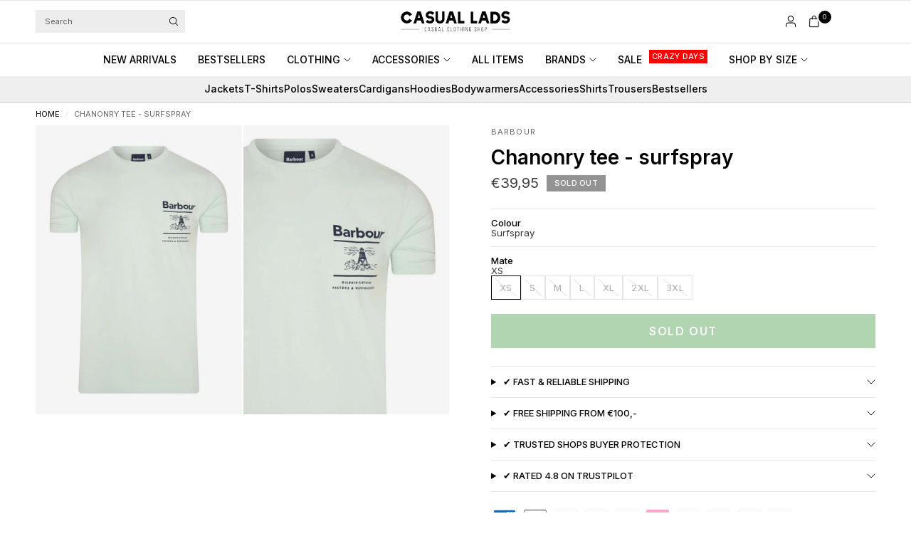

--- FILE ---
content_type: text/html; charset=utf-8
request_url: https://casuallads.com/products/barbour-ss21-chanonry-tee-surfspray?shpxid=ba13548e-c5fa-4a1c-8c52-f0e9e2fc79af
body_size: 51553
content:
<!doctype html><html class="no-js" lang="en" dir="ltr">
<head>

    <!-- Google Tag Manager -->
<script>(function(w,d,s,l,i){w[l]=w[l]||[];w[l].push({'gtm.start':
new Date().getTime(),event:'gtm.js'});var f=d.getElementsByTagName(s)[0],
j=d.createElement(s),dl=l!='dataLayer'?'&l='+l:'';j.async=true;j.src=
'https://www.googletagmanager.com/gtm.js?id='+i+dl;f.parentNode.insertBefore(j,f);
})(window,document,'script','dataLayer','GTM-WRFN687');</script>
<!-- End Google Tag Manager -->
  
	<meta charset="utf-8">
	<meta http-equiv="X-UA-Compatible" content="IE=edge,chrome=1">
	<meta name="viewport" content="width=device-width, initial-scale=1, maximum-scale=5, viewport-fit=cover">
	<meta name="theme-color" content="#ffffff">
	<link rel="canonical" href="https://casuallads.com/products/barbour-ss21-chanonry-tee-surfspray">
	<link rel="preconnect" href="https://cdn.shopify.com" crossorigin>
	<link rel="preload" as="style" href="//casuallads.com/cdn/shop/t/270/assets/app.css?v=29347945894161537681768105605">
<link rel="preload" as="style" href="//casuallads.com/cdn/shop/t/270/assets/product.css?v=39875570412958881231763019245">
<link rel="preload" as="image" href="//casuallads.com/cdn/shop/products/barbour-t-shirt-surfspray.jpg?v=1741798589&width=375" imagesrcset="//casuallads.com/cdn/shop/products/barbour-t-shirt-surfspray.jpg?v=1741798589&width=375 375w,//casuallads.com/cdn/shop/products/barbour-t-shirt-surfspray.jpg?v=1741798589&width=640 640w,//casuallads.com/cdn/shop/products/barbour-t-shirt-surfspray.jpg?v=1741798589&width=960 960w,//casuallads.com/cdn/shop/products/barbour-t-shirt-surfspray.jpg?v=1741798589&width=1280 1280w" imagesizes="auto">




<link href="//casuallads.com/cdn/shop/t/270/assets/header.js?v=36357594973058244241762851086" as="script" rel="preload">
<link href="//casuallads.com/cdn/shop/t/270/assets/vendor.min.js?v=155183056825146248701762851173" as="script" rel="preload">
<link href="//casuallads.com/cdn/shop/t/270/assets/app.js?v=171856330696062434511762851044" as="script" rel="preload">


<script>
window.lazySizesConfig = window.lazySizesConfig || {};
window.lazySizesConfig.expand = 250;
window.lazySizesConfig.loadMode = 1;
window.lazySizesConfig.loadHidden = false;
</script>


	<link rel="icon" type="image/png" href="//casuallads.com/cdn/shop/files/Casual_Lads_favicon_wit_64px_630e189b-1ac3-4f01-9b77-505689ad5c3f.webp?crop=center&height=32&v=1725009250&width=32">

	<title>
	Barbour at Casual Lads - Ordered before 23:59, delivered the same day
	</title>

	
	<meta name="description" content="Buy Barbour clothing online? You do it at Casual Lads! T-Shirts, Sweaters, Cardigans, Jackets and more for a competitive price! View the offer.">
	
<link rel="preconnect" href="https://fonts.shopifycdn.com" crossorigin>

<meta property="og:site_name" content="Casual Lads">
<meta property="og:url" content="https://casuallads.com/products/barbour-ss21-chanonry-tee-surfspray">
<meta property="og:title" content="Barbour at Casual Lads - Ordered before 23:59, delivered the same day">
<meta property="og:type" content="product">
<meta property="og:description" content="Buy Barbour clothing online? You do it at Casual Lads! T-Shirts, Sweaters, Cardigans, Jackets and more for a competitive price! View the offer."><meta property="og:image" content="http://casuallads.com/cdn/shop/products/barbour-t-shirt-surfspray.jpg?v=1741798589">
  <meta property="og:image:secure_url" content="https://casuallads.com/cdn/shop/products/barbour-t-shirt-surfspray.jpg?v=1741798589">
  <meta property="og:image:width" content="1462">
  <meta property="og:image:height" content="2048"><meta property="og:price:amount" content="39,95">
  <meta property="og:price:currency" content="EUR"><meta name="twitter:card" content="summary_large_image">
<meta name="twitter:title" content="Barbour at Casual Lads - Ordered before 23:59, delivered the same day">
<meta name="twitter:description" content="Buy Barbour clothing online? You do it at Casual Lads! T-Shirts, Sweaters, Cardigans, Jackets and more for a competitive price! View the offer.">


	<link href="//casuallads.com/cdn/shop/t/270/assets/app.css?v=29347945894161537681768105605" rel="stylesheet" type="text/css" media="all" />

		<style>
.product-card--badges,
.badge,
.menu-item-badge {
	font-size: 11px;
	font-weight: 500;
 }
</style>

	<style data-shopify>
	@font-face {
  font-family: Inter;
  font-weight: 400;
  font-style: normal;
  font-display: swap;
  src: url("//casuallads.com/cdn/fonts/inter/inter_n4.b2a3f24c19b4de56e8871f609e73ca7f6d2e2bb9.woff2") format("woff2"),
       url("//casuallads.com/cdn/fonts/inter/inter_n4.af8052d517e0c9ffac7b814872cecc27ae1fa132.woff") format("woff");
}

@font-face {
  font-family: Inter;
  font-weight: 500;
  font-style: normal;
  font-display: swap;
  src: url("//casuallads.com/cdn/fonts/inter/inter_n5.d7101d5e168594dd06f56f290dd759fba5431d97.woff2") format("woff2"),
       url("//casuallads.com/cdn/fonts/inter/inter_n5.5332a76bbd27da00474c136abb1ca3cbbf259068.woff") format("woff");
}

@font-face {
  font-family: Inter;
  font-weight: 600;
  font-style: normal;
  font-display: swap;
  src: url("//casuallads.com/cdn/fonts/inter/inter_n6.771af0474a71b3797eb38f3487d6fb79d43b6877.woff2") format("woff2"),
       url("//casuallads.com/cdn/fonts/inter/inter_n6.88c903d8f9e157d48b73b7777d0642925bcecde7.woff") format("woff");
}

@font-face {
  font-family: Inter;
  font-weight: 400;
  font-style: italic;
  font-display: swap;
  src: url("//casuallads.com/cdn/fonts/inter/inter_i4.feae1981dda792ab80d117249d9c7e0f1017e5b3.woff2") format("woff2"),
       url("//casuallads.com/cdn/fonts/inter/inter_i4.62773b7113d5e5f02c71486623cf828884c85c6e.woff") format("woff");
}

@font-face {
  font-family: Inter;
  font-weight: 600;
  font-style: italic;
  font-display: swap;
  src: url("//casuallads.com/cdn/fonts/inter/inter_i6.3bbe0fe1c7ee4f282f9c2e296f3e4401a48cbe19.woff2") format("woff2"),
       url("//casuallads.com/cdn/fonts/inter/inter_i6.8bea21f57a10d5416ddf685e2c91682ec237876d.woff") format("woff");
}


		@font-face {
  font-family: Inter;
  font-weight: 600;
  font-style: normal;
  font-display: swap;
  src: url("//casuallads.com/cdn/fonts/inter/inter_n6.771af0474a71b3797eb38f3487d6fb79d43b6877.woff2") format("woff2"),
       url("//casuallads.com/cdn/fonts/inter/inter_n6.88c903d8f9e157d48b73b7777d0642925bcecde7.woff") format("woff");
}

@font-face {
  font-family: Inter;
  font-weight: 400;
  font-style: normal;
  font-display: swap;
  src: url("//casuallads.com/cdn/fonts/inter/inter_n4.b2a3f24c19b4de56e8871f609e73ca7f6d2e2bb9.woff2") format("woff2"),
       url("//casuallads.com/cdn/fonts/inter/inter_n4.af8052d517e0c9ffac7b814872cecc27ae1fa132.woff") format("woff");
}

h1,h2,h3,h4,h5,h6,
	.h1,.h2,.h3,.h4,.h5,.h6,
	.logolink.text-logo,
	.heading-font,
	.h1-xlarge,
	.h1-large,
	.customer-addresses .my-address .address-index {
		font-style: normal;
		font-weight: 600;
		font-family: Inter, sans-serif;
	}
	body,
	.body-font {
		font-style: normal;
		font-weight: 400;
		font-family: Inter, sans-serif;
	}
	:root {
		--mobile-swipe-width: calc(90vw - 30px);
		--font-body-scale: 1.0;
		--font-body-line-height-scale: 1.0;
		--font-body-letter-spacing: 0.0em;
		--font-body-medium-weight: 500;
    --font-body-bold-weight: 600;
		--font-announcement-scale: 1.0;
		--font-heading-scale: 1.0;
		--font-heading-line-height-scale: 1.0;
		--font-heading-line-height-scale-large: 1.1;
		--font-heading-letter-spacing: 0.0em;
		--font-navigation-scale: 1.0;
		--font-product-title-scale: 1.0;
		--font-product-title-line-height-scale: 1.0;
		--button-letter-spacing: 0.1em;

		--bg-body: #ffffff;
		--bg-body-rgb: 255,255,255;
		--bg-body-darken: #f7f7f7;
		--payment-terms-background-color: #ffffff;
		--color-body: #000000;
		--color-body-rgb: 0,0,0;
		--color-border: rgba(var(--color-body-rgb), 0.1);
		--color-accent: #000000;
		--color-accent-rgb: 0,0,0;
		--color-heading: #000000;
		--color-heading-rgb: 0,0,0;
		--color-overlay: #000000;
		--color-overlay-rgb: 0,0,0;

		--shopify-accelerated-checkout-button-block-size: 44px;
		--shopify-accelerated-checkout-inline-alignment: center;
		--shopify-accelerated-checkout-skeleton-animation-duration: 0.25s;

		--color-announcement-bar-text: #ffffff;
		--color-announcement-bar-bg: #000000;

		--color-header-bg: #ffffff;
		--color-header-bg-rgb: 255,255,255;
		--color-header-text: #000000;
		--color-header-text-rgb: 0,0,0;

		--solid-button-background: #3c963d;
		--solid-button-background-hover: #327d33;
		--solid-button-background-accent-hover:  #000000;
		--button-border-radius: 0px;
		--shopify-accelerated-checkout-button-border-radius: 0px;

		--color-price: #3d3d3d;
		--color-price-discounted: #d83f3f;
		--color-star: #ce7979;
		--color-dots: #151515;

		--color-inventory-instock: #3c963d;
		--color-inventory-lowstock: #ff0000;

		--section-spacing-mobile: 20px;
		--section-spacing-desktop: 30px;

		--color-badge-text: #ffffff;
		--color-badge-sold-out: #939393;
		--color-badge-sale: #ff0000;
		
		--color-badge-preorder: #369d65;
		--badge-corner-radius: 0px;

		--color-footer-text: #ffffff;
		--color-footer-text-rgb: 255,255,255;
		--color-footer-bg: #000000;
	}.badge[data-badge="crazy-days"]{
				color: #ffffff;
				background: #000000;
			}
		



</style>


	<script>
		window.theme = window.theme || {};
		theme = {
			settings: {
				money_with_currency_format:"€{{amount_with_comma_separator}}",
				cart_drawer:true,
				product_id: 4912459776063,
				animation_easing: 'power1.out'
			},
			routes: {
				root_url: '/',
				cart_url: '/cart',
				cart_add_url: '/cart/add',
				search_url: '/search',
				cart_change_url: '/cart/change',
				cart_update_url: '/cart/update',
				cart_clear_url: '/cart/clear',
				predictive_search_url: '/search/suggest',
			},
			variantStrings: {
        addToCart: `Add to cart`,
        soldOut: `Sold out`,
        unavailable: `Unavailable`,
        preOrder: `Pre-order`,
      },
			strings: {
				requiresTerms: `You must agree with the terms and conditions of sales to check out`,
				showMore: `Show more`,
				showLess: `Show less`,
				showFilters: `Show filters`,
				shippingEstimatorNoResults: `Sorry, we do not ship to your address.`,
				shippingEstimatorOneResult: `There is one shipping rate for your address:`,
				shippingEstimatorMultipleResults: `There are several shipping rates for your address:`,
				shippingEstimatorError: `One or more error occurred while retrieving shipping rates:`
			}
		};
	</script>
	<script>window.performance && window.performance.mark && window.performance.mark('shopify.content_for_header.start');</script><meta id="shopify-digital-wallet" name="shopify-digital-wallet" content="/25286152/digital_wallets/dialog">
<meta name="shopify-checkout-api-token" content="1d666e79a641bf6ad9081040e6bb7bfe">
<meta id="in-context-paypal-metadata" data-shop-id="25286152" data-venmo-supported="false" data-environment="production" data-locale="en_US" data-paypal-v4="true" data-currency="EUR">
<link rel="alternate" hreflang="x-default" href="https://casuallads.nl/products/barbour-ss21-chanonry-tee-surfspray">
<link rel="alternate" hreflang="nl" href="https://casuallads.nl/products/barbour-ss21-chanonry-tee-surfspray">
<link rel="alternate" hreflang="en-MA" href="https://casuallads.com/products/barbour-ss21-chanonry-tee-surfspray">
<link rel="alternate" hreflang="en-AW" href="https://casuallads.com/products/barbour-ss21-chanonry-tee-surfspray">
<link rel="alternate" hreflang="en-CW" href="https://casuallads.com/products/barbour-ss21-chanonry-tee-surfspray">
<link rel="alternate" hreflang="en-DO" href="https://casuallads.com/products/barbour-ss21-chanonry-tee-surfspray">
<link rel="alternate" hreflang="en-AL" href="https://casuallads.com/products/barbour-ss21-chanonry-tee-surfspray">
<link rel="alternate" hreflang="en-AD" href="https://casuallads.com/products/barbour-ss21-chanonry-tee-surfspray">
<link rel="alternate" hreflang="de-AT" href="https://casuallads.de/products/barbour-ss21-chanonry-tee-surfspray">
<link rel="alternate" hreflang="en-BY" href="https://casuallads.com/products/barbour-ss21-chanonry-tee-surfspray">
<link rel="alternate" hreflang="en-BA" href="https://casuallads.com/products/barbour-ss21-chanonry-tee-surfspray">
<link rel="alternate" hreflang="en-BG" href="https://casuallads.com/products/barbour-ss21-chanonry-tee-surfspray">
<link rel="alternate" hreflang="en-HR" href="https://casuallads.com/products/barbour-ss21-chanonry-tee-surfspray">
<link rel="alternate" hreflang="en-CY" href="https://casuallads.com/products/barbour-ss21-chanonry-tee-surfspray">
<link rel="alternate" hreflang="en-CZ" href="https://casuallads.com/products/barbour-ss21-chanonry-tee-surfspray">
<link rel="alternate" hreflang="en-DK" href="https://casuallads.com/products/barbour-ss21-chanonry-tee-surfspray">
<link rel="alternate" hreflang="en-EE" href="https://casuallads.com/products/barbour-ss21-chanonry-tee-surfspray">
<link rel="alternate" hreflang="en-FI" href="https://casuallads.com/products/barbour-ss21-chanonry-tee-surfspray">
<link rel="alternate" hreflang="en-GE" href="https://casuallads.com/products/barbour-ss21-chanonry-tee-surfspray">
<link rel="alternate" hreflang="en-GI" href="https://casuallads.com/products/barbour-ss21-chanonry-tee-surfspray">
<link rel="alternate" hreflang="en-GR" href="https://casuallads.com/products/barbour-ss21-chanonry-tee-surfspray">
<link rel="alternate" hreflang="en-GL" href="https://casuallads.com/products/barbour-ss21-chanonry-tee-surfspray">
<link rel="alternate" hreflang="en-HU" href="https://casuallads.com/products/barbour-ss21-chanonry-tee-surfspray">
<link rel="alternate" hreflang="en-IS" href="https://casuallads.com/products/barbour-ss21-chanonry-tee-surfspray">
<link rel="alternate" hreflang="en-IE" href="https://casuallads.com/products/barbour-ss21-chanonry-tee-surfspray">
<link rel="alternate" hreflang="en-IT" href="https://casuallads.com/products/barbour-ss21-chanonry-tee-surfspray">
<link rel="alternate" hreflang="en-XK" href="https://casuallads.com/products/barbour-ss21-chanonry-tee-surfspray">
<link rel="alternate" hreflang="en-LV" href="https://casuallads.com/products/barbour-ss21-chanonry-tee-surfspray">
<link rel="alternate" hreflang="en-LI" href="https://casuallads.com/products/barbour-ss21-chanonry-tee-surfspray">
<link rel="alternate" hreflang="en-LT" href="https://casuallads.com/products/barbour-ss21-chanonry-tee-surfspray">
<link rel="alternate" hreflang="en-LU" href="https://casuallads.com/products/barbour-ss21-chanonry-tee-surfspray">
<link rel="alternate" hreflang="en-MK" href="https://casuallads.com/products/barbour-ss21-chanonry-tee-surfspray">
<link rel="alternate" hreflang="en-MT" href="https://casuallads.com/products/barbour-ss21-chanonry-tee-surfspray">
<link rel="alternate" hreflang="en-MD" href="https://casuallads.com/products/barbour-ss21-chanonry-tee-surfspray">
<link rel="alternate" hreflang="en-MC" href="https://casuallads.com/products/barbour-ss21-chanonry-tee-surfspray">
<link rel="alternate" hreflang="en-ME" href="https://casuallads.com/products/barbour-ss21-chanonry-tee-surfspray">
<link rel="alternate" hreflang="en-NO" href="https://casuallads.com/products/barbour-ss21-chanonry-tee-surfspray">
<link rel="alternate" hreflang="en-PL" href="https://casuallads.com/products/barbour-ss21-chanonry-tee-surfspray">
<link rel="alternate" hreflang="en-PT" href="https://casuallads.com/products/barbour-ss21-chanonry-tee-surfspray">
<link rel="alternate" hreflang="en-RO" href="https://casuallads.com/products/barbour-ss21-chanonry-tee-surfspray">
<link rel="alternate" hreflang="en-RS" href="https://casuallads.com/products/barbour-ss21-chanonry-tee-surfspray">
<link rel="alternate" hreflang="en-SK" href="https://casuallads.com/products/barbour-ss21-chanonry-tee-surfspray">
<link rel="alternate" hreflang="en-SI" href="https://casuallads.com/products/barbour-ss21-chanonry-tee-surfspray">
<link rel="alternate" hreflang="en-ES" href="https://casuallads.com/products/barbour-ss21-chanonry-tee-surfspray">
<link rel="alternate" hreflang="en-SE" href="https://casuallads.com/products/barbour-ss21-chanonry-tee-surfspray">
<link rel="alternate" hreflang="en-CH" href="https://casuallads.com/products/barbour-ss21-chanonry-tee-surfspray">
<link rel="alternate" hreflang="en-TR" href="https://casuallads.com/products/barbour-ss21-chanonry-tee-surfspray">
<link rel="alternate" hreflang="en-GB" href="https://casuallads.com/products/barbour-ss21-chanonry-tee-surfspray">
<link rel="alternate" hreflang="en-VA" href="https://casuallads.com/products/barbour-ss21-chanonry-tee-surfspray">
<link rel="alternate" hreflang="en-AU" href="https://casuallads.com/products/barbour-ss21-chanonry-tee-surfspray">
<link rel="alternate" hreflang="en-NZ" href="https://casuallads.com/products/barbour-ss21-chanonry-tee-surfspray">
<link rel="alternate" hreflang="en-CA" href="https://casuallads.com/products/barbour-ss21-chanonry-tee-surfspray">
<link rel="alternate" hreflang="en-MX" href="https://casuallads.com/products/barbour-ss21-chanonry-tee-surfspray">
<link rel="alternate" hreflang="en-US" href="https://casuallads.com/products/barbour-ss21-chanonry-tee-surfspray">
<link rel="alternate" hreflang="en-AR" href="https://casuallads.com/products/barbour-ss21-chanonry-tee-surfspray">
<link rel="alternate" hreflang="en-BR" href="https://casuallads.com/products/barbour-ss21-chanonry-tee-surfspray">
<link rel="alternate" hreflang="en-BQ" href="https://casuallads.com/products/barbour-ss21-chanonry-tee-surfspray">
<link rel="alternate" hreflang="de-DE" href="https://casuallads.de/products/barbour-ss21-chanonry-tee-surfspray">
<link rel="alternate" type="application/json+oembed" href="https://casuallads.com/products/barbour-ss21-chanonry-tee-surfspray.oembed">
<script async="async" src="/checkouts/internal/preloads.js?locale=en-US"></script>
<script id="apple-pay-shop-capabilities" type="application/json">{"shopId":25286152,"countryCode":"NL","currencyCode":"EUR","merchantCapabilities":["supports3DS"],"merchantId":"gid:\/\/shopify\/Shop\/25286152","merchantName":"Casual Lads","requiredBillingContactFields":["postalAddress","email"],"requiredShippingContactFields":["postalAddress","email"],"shippingType":"shipping","supportedNetworks":["visa","maestro","masterCard","amex"],"total":{"type":"pending","label":"Casual Lads","amount":"1.00"},"shopifyPaymentsEnabled":true,"supportsSubscriptions":true}</script>
<script id="shopify-features" type="application/json">{"accessToken":"1d666e79a641bf6ad9081040e6bb7bfe","betas":["rich-media-storefront-analytics"],"domain":"casuallads.com","predictiveSearch":true,"shopId":25286152,"locale":"en"}</script>
<script>var Shopify = Shopify || {};
Shopify.shop = "casual-lads.myshopify.com";
Shopify.locale = "en";
Shopify.currency = {"active":"EUR","rate":"1.0"};
Shopify.country = "US";
Shopify.theme = {"name":"Theme Develop V2","id":182470443342,"schema_name":"Ascension","schema_version":"2.1.0","theme_store_id":3223,"role":"main"};
Shopify.theme.handle = "null";
Shopify.theme.style = {"id":null,"handle":null};
Shopify.cdnHost = "casuallads.com/cdn";
Shopify.routes = Shopify.routes || {};
Shopify.routes.root = "/";</script>
<script type="module">!function(o){(o.Shopify=o.Shopify||{}).modules=!0}(window);</script>
<script>!function(o){function n(){var o=[];function n(){o.push(Array.prototype.slice.apply(arguments))}return n.q=o,n}var t=o.Shopify=o.Shopify||{};t.loadFeatures=n(),t.autoloadFeatures=n()}(window);</script>
<script id="shop-js-analytics" type="application/json">{"pageType":"product"}</script>
<script defer="defer" async type="module" src="//casuallads.com/cdn/shopifycloud/shop-js/modules/v2/client.init-shop-cart-sync_BN7fPSNr.en.esm.js"></script>
<script defer="defer" async type="module" src="//casuallads.com/cdn/shopifycloud/shop-js/modules/v2/chunk.common_Cbph3Kss.esm.js"></script>
<script defer="defer" async type="module" src="//casuallads.com/cdn/shopifycloud/shop-js/modules/v2/chunk.modal_DKumMAJ1.esm.js"></script>
<script type="module">
  await import("//casuallads.com/cdn/shopifycloud/shop-js/modules/v2/client.init-shop-cart-sync_BN7fPSNr.en.esm.js");
await import("//casuallads.com/cdn/shopifycloud/shop-js/modules/v2/chunk.common_Cbph3Kss.esm.js");
await import("//casuallads.com/cdn/shopifycloud/shop-js/modules/v2/chunk.modal_DKumMAJ1.esm.js");

  window.Shopify.SignInWithShop?.initShopCartSync?.({"fedCMEnabled":true,"windoidEnabled":true});

</script>
<script>(function() {
  var isLoaded = false;
  function asyncLoad() {
    if (isLoaded) return;
    isLoaded = true;
    var urls = ["https:\/\/ecommplugins-scripts.trustpilot.com\/v2.1\/js\/header.min.js?settings=eyJrZXkiOiJlcG1RejJyZjRyUVhsd09SIiwicyI6Im5vbmUifQ==\u0026v=2.5\u0026shop=casual-lads.myshopify.com","https:\/\/ecommplugins-trustboxsettings.trustpilot.com\/casual-lads.myshopify.com.js?settings=1629975189708\u0026shop=casual-lads.myshopify.com","https:\/\/widget.trustpilot.com\/bootstrap\/v5\/tp.widget.sync.bootstrap.min.js?shop=casual-lads.myshopify.com","https:\/\/d26ky332zktp97.cloudfront.net\/shops\/b86xHhiR5XJiQNx96\/colibrius-m.js?shop=casual-lads.myshopify.com","https:\/\/tseish-app.connect.trustedshops.com\/esc.js?apiBaseUrl=aHR0cHM6Ly90c2Vpc2gtYXBwLmNvbm5lY3QudHJ1c3RlZHNob3BzLmNvbQ==\u0026instanceId=Y2FzdWFsLWxhZHMubXlzaG9waWZ5LmNvbQ==\u0026shop=casual-lads.myshopify.com","\/\/cdn.app.metorik.com\/js\/shopify\/mtk.js?shop=casual-lads.myshopify.com"];
    for (var i = 0; i < urls.length; i++) {
      var s = document.createElement('script');
      s.type = 'text/javascript';
      s.async = true;
      s.src = urls[i];
      var x = document.getElementsByTagName('script')[0];
      x.parentNode.insertBefore(s, x);
    }
  };
  if(window.attachEvent) {
    window.attachEvent('onload', asyncLoad);
  } else {
    window.addEventListener('load', asyncLoad, false);
  }
})();</script>
<script id="__st">var __st={"a":25286152,"offset":3600,"reqid":"09446de8-890c-4503-9ca4-fb20ec967fd2-1769790732","pageurl":"casuallads.com\/products\/barbour-ss21-chanonry-tee-surfspray?shpxid=ba13548e-c5fa-4a1c-8c52-f0e9e2fc79af","u":"28e82255ef38","p":"product","rtyp":"product","rid":4912459776063};</script>
<script>window.ShopifyPaypalV4VisibilityTracking = true;</script>
<script id="captcha-bootstrap">!function(){'use strict';const t='contact',e='account',n='new_comment',o=[[t,t],['blogs',n],['comments',n],[t,'customer']],c=[[e,'customer_login'],[e,'guest_login'],[e,'recover_customer_password'],[e,'create_customer']],r=t=>t.map((([t,e])=>`form[action*='/${t}']:not([data-nocaptcha='true']) input[name='form_type'][value='${e}']`)).join(','),a=t=>()=>t?[...document.querySelectorAll(t)].map((t=>t.form)):[];function s(){const t=[...o],e=r(t);return a(e)}const i='password',u='form_key',d=['recaptcha-v3-token','g-recaptcha-response','h-captcha-response',i],f=()=>{try{return window.sessionStorage}catch{return}},m='__shopify_v',_=t=>t.elements[u];function p(t,e,n=!1){try{const o=window.sessionStorage,c=JSON.parse(o.getItem(e)),{data:r}=function(t){const{data:e,action:n}=t;return t[m]||n?{data:e,action:n}:{data:t,action:n}}(c);for(const[e,n]of Object.entries(r))t.elements[e]&&(t.elements[e].value=n);n&&o.removeItem(e)}catch(o){console.error('form repopulation failed',{error:o})}}const l='form_type',E='cptcha';function T(t){t.dataset[E]=!0}const w=window,h=w.document,L='Shopify',v='ce_forms',y='captcha';let A=!1;((t,e)=>{const n=(g='f06e6c50-85a8-45c8-87d0-21a2b65856fe',I='https://cdn.shopify.com/shopifycloud/storefront-forms-hcaptcha/ce_storefront_forms_captcha_hcaptcha.v1.5.2.iife.js',D={infoText:'Protected by hCaptcha',privacyText:'Privacy',termsText:'Terms'},(t,e,n)=>{const o=w[L][v],c=o.bindForm;if(c)return c(t,g,e,D).then(n);var r;o.q.push([[t,g,e,D],n]),r=I,A||(h.body.append(Object.assign(h.createElement('script'),{id:'captcha-provider',async:!0,src:r})),A=!0)});var g,I,D;w[L]=w[L]||{},w[L][v]=w[L][v]||{},w[L][v].q=[],w[L][y]=w[L][y]||{},w[L][y].protect=function(t,e){n(t,void 0,e),T(t)},Object.freeze(w[L][y]),function(t,e,n,w,h,L){const[v,y,A,g]=function(t,e,n){const i=e?o:[],u=t?c:[],d=[...i,...u],f=r(d),m=r(i),_=r(d.filter((([t,e])=>n.includes(e))));return[a(f),a(m),a(_),s()]}(w,h,L),I=t=>{const e=t.target;return e instanceof HTMLFormElement?e:e&&e.form},D=t=>v().includes(t);t.addEventListener('submit',(t=>{const e=I(t);if(!e)return;const n=D(e)&&!e.dataset.hcaptchaBound&&!e.dataset.recaptchaBound,o=_(e),c=g().includes(e)&&(!o||!o.value);(n||c)&&t.preventDefault(),c&&!n&&(function(t){try{if(!f())return;!function(t){const e=f();if(!e)return;const n=_(t);if(!n)return;const o=n.value;o&&e.removeItem(o)}(t);const e=Array.from(Array(32),(()=>Math.random().toString(36)[2])).join('');!function(t,e){_(t)||t.append(Object.assign(document.createElement('input'),{type:'hidden',name:u})),t.elements[u].value=e}(t,e),function(t,e){const n=f();if(!n)return;const o=[...t.querySelectorAll(`input[type='${i}']`)].map((({name:t})=>t)),c=[...d,...o],r={};for(const[a,s]of new FormData(t).entries())c.includes(a)||(r[a]=s);n.setItem(e,JSON.stringify({[m]:1,action:t.action,data:r}))}(t,e)}catch(e){console.error('failed to persist form',e)}}(e),e.submit())}));const S=(t,e)=>{t&&!t.dataset[E]&&(n(t,e.some((e=>e===t))),T(t))};for(const o of['focusin','change'])t.addEventListener(o,(t=>{const e=I(t);D(e)&&S(e,y())}));const B=e.get('form_key'),M=e.get(l),P=B&&M;t.addEventListener('DOMContentLoaded',(()=>{const t=y();if(P)for(const e of t)e.elements[l].value===M&&p(e,B);[...new Set([...A(),...v().filter((t=>'true'===t.dataset.shopifyCaptcha))])].forEach((e=>S(e,t)))}))}(h,new URLSearchParams(w.location.search),n,t,e,['guest_login'])})(!0,!0)}();</script>
<script integrity="sha256-4kQ18oKyAcykRKYeNunJcIwy7WH5gtpwJnB7kiuLZ1E=" data-source-attribution="shopify.loadfeatures" defer="defer" src="//casuallads.com/cdn/shopifycloud/storefront/assets/storefront/load_feature-a0a9edcb.js" crossorigin="anonymous"></script>
<script data-source-attribution="shopify.dynamic_checkout.dynamic.init">var Shopify=Shopify||{};Shopify.PaymentButton=Shopify.PaymentButton||{isStorefrontPortableWallets:!0,init:function(){window.Shopify.PaymentButton.init=function(){};var t=document.createElement("script");t.src="https://casuallads.com/cdn/shopifycloud/portable-wallets/latest/portable-wallets.en.js",t.type="module",document.head.appendChild(t)}};
</script>
<script data-source-attribution="shopify.dynamic_checkout.buyer_consent">
  function portableWalletsHideBuyerConsent(e){var t=document.getElementById("shopify-buyer-consent"),n=document.getElementById("shopify-subscription-policy-button");t&&n&&(t.classList.add("hidden"),t.setAttribute("aria-hidden","true"),n.removeEventListener("click",e))}function portableWalletsShowBuyerConsent(e){var t=document.getElementById("shopify-buyer-consent"),n=document.getElementById("shopify-subscription-policy-button");t&&n&&(t.classList.remove("hidden"),t.removeAttribute("aria-hidden"),n.addEventListener("click",e))}window.Shopify?.PaymentButton&&(window.Shopify.PaymentButton.hideBuyerConsent=portableWalletsHideBuyerConsent,window.Shopify.PaymentButton.showBuyerConsent=portableWalletsShowBuyerConsent);
</script>
<script data-source-attribution="shopify.dynamic_checkout.cart.bootstrap">document.addEventListener("DOMContentLoaded",(function(){function t(){return document.querySelector("shopify-accelerated-checkout-cart, shopify-accelerated-checkout")}if(t())Shopify.PaymentButton.init();else{new MutationObserver((function(e,n){t()&&(Shopify.PaymentButton.init(),n.disconnect())})).observe(document.body,{childList:!0,subtree:!0})}}));
</script>
<link id="shopify-accelerated-checkout-styles" rel="stylesheet" media="screen" href="https://casuallads.com/cdn/shopifycloud/portable-wallets/latest/accelerated-checkout-backwards-compat.css" crossorigin="anonymous">
<style id="shopify-accelerated-checkout-cart">
        #shopify-buyer-consent {
  margin-top: 1em;
  display: inline-block;
  width: 100%;
}

#shopify-buyer-consent.hidden {
  display: none;
}

#shopify-subscription-policy-button {
  background: none;
  border: none;
  padding: 0;
  text-decoration: underline;
  font-size: inherit;
  cursor: pointer;
}

#shopify-subscription-policy-button::before {
  box-shadow: none;
}

      </style>

<script>window.performance && window.performance.mark && window.performance.mark('shopify.content_for_header.end');</script> <!-- Header hook for plugins -->

	<script>document.documentElement.className = document.documentElement.className.replace('no-js', 'js');</script>
	
<!-- BEGIN app block: shopify://apps/geo-pro-geolocation/blocks/geopro/16fc5313-7aee-4e90-ac95-f50fc7c8b657 --><!-- This snippet is used to load Geo:Pro data on the storefront -->
<meta class='geo-ip' content='[base64]'>
<!-- This snippet initializes the plugin -->
<script async>
  try {
    const loadGeoPro=()=>{let e=e=>{if(!e||e.isCrawler||"success"!==e.message){window.geopro_cancel="1";return}let o=e.isAdmin?"el-geoip-location-admin":"el-geoip-location",s=Date.now()+864e5;localStorage.setItem(o,JSON.stringify({value:e.data,expires:s})),e.isAdmin&&localStorage.setItem("el-geoip-admin",JSON.stringify({value:"1",expires:s}))},o=new XMLHttpRequest;o.open("GET","https://geo.geoproapp.com?x-api-key=91e359ab7-2b63-539e-1de2-c4bf731367a7",!0),o.responseType="json",o.onload=()=>e(200===o.status?o.response:null),o.send()},load=!["el-geoip-location-admin","el-geoip-location"].some(e=>{try{let o=JSON.parse(localStorage.getItem(e));return o&&o.expires>Date.now()}catch(s){return!1}});load&&loadGeoPro();
  } catch(e) {
    console.warn('Geo:Pro error', e);
    window.geopro_cancel = '1';
  }
</script>
<script src="https://cdn.shopify.com/extensions/019b746b-26da-7a64-a671-397924f34f11/easylocation-195/assets/easylocation-storefront.min.js" type="text/javascript" async></script>


<!-- END app block --><!-- BEGIN app block: shopify://apps/gempages-builder/blocks/embed-gp-script-head/20b379d4-1b20-474c-a6ca-665c331919f3 -->














<!-- END app block --><!-- BEGIN app block: shopify://apps/analyzify-ga4-ads-tracking/blocks/app-embed-v4/69637cfd-dd6f-4511-aa97-7037cfb5515c -->


<!-- BEGIN app snippet: an_analyzify_settings -->







<script defer>
  // AN_ANALYZIFY_SETTINGS
  (() => {
    try {
      const startTime = performance.now();
      window.analyzify = window.analyzify || {};
  
      window.analyzify.log = (t, groupName, nestedGroupName) => {
        try {
          const styles = {
            default: 'color:#fff;background:#413389;',
            an_analyzify: 'color:#fff;background:#1f77b4;', 
            an_analyzify_settings: 'color:#fff;background:#ff7f0e;', 
            an_fb: 'color:#fff;background:#2ca02c;', 
            an_criteo: 'color:#fff;background:#d62728;', 
            an_bing: 'color:#fff;background:#9467bd;', 
            an_clarity: 'color:#fff;background:#8c564b;', 
            an_hotjar: 'color:#fff;background:#8c564b;', 
            an_gtm: 'color:#fff;background:#e377c2;', 
            an_klaviyo: 'color:#fff;background:#7f7f7f;', 
            an_pinterest: 'color:#fff;background:#bcbd22;', 
            an_rebuy: 'color:#fff;background:#17becf;', 
            an_tiktok: 'color:#fff;background:#ffbb78;', 
            an_x: 'color:#fff;background:#98df8a;', 
            an_consent: 'color:#fff;background:#ff9896;' 
          };

          if (window.analyzify.logging && t != null) {
            const style = styles[groupName] || styles['default'];
            console.log(`%c[${groupName || 'Analyzify'}]${nestedGroupName ? ` ${nestedGroupName}` : ''}`, style, t);
            analyzify.logs.push(t);
            if (analyzify?.stopAtLog) {
              debugger;
            }
          }
        } catch (error) {
          console.error("Error processing analyzify settings:", error);
        }
      }

      (() => {
        try {
          window.analyzify = {
            ...window.analyzify,
            logging: "" == "true",
            logs: [],
            testing_environment: false,
            consent_version: null,
            initial_load: {},
            variant_changed_with_view_item: false,
            chunk_size: 25,
            properties: {
              GTM: {
                status: true,
                id: "",
                multiple_view_item_list: false,
                feed_country: "",
                feed_region: "",
                feed_language: "",
                merchant_id: "",
                enhanced_params: true,
                replace_session_id: false,
                replace_gclid: false,
                variant_changed: true,
                generate_lead: true,
              },
              GADS: {
                status:false, 
                conversion_linker:false, 
                allow_ad_personalization_signals:false,
                ads_data_redaction:false,
                url_passthrough:false,
                primary: {
                  status:false,
                  id: "",
                  feed_country: "NL",
                  feed_region: "NL",
                  merchant_id: "",
                  feed_language: "",
                  product_id_format: "product_sku", 
                  replace_session_id:false,
                  replace_gclid:false,
                  remarketing: {
                    status:false,
                    gads_remarketing_id_format: "product_sku",
                    events: { 
                      view_item_list: false, 
                      view_item: false,
                      add_to_cart: false,
                      remove_from_cart: false,
                      begin_checkout: false,
                      purchase: false,
                      generate_lead: false,
                    }
                  },
                  conversions: {
                    view_item: {
                        status: false,
                        value: "",
                    },
                    add_to_cart: {
                        status: false,
                        value: "",
                    },
                    begin_checkout: {
                        status: false,
                        value: "",
                    },
                    purchase: {
                        status: false,
                        value: "",
                    },
                    generate_lead: {
                      status: false,
                      value: "",
                    }
                  }
                },
                secondary: {
                  status: false,
                  id: "",
                  feed_country: "",
                  feed_region: "",
                  merchant_id: "",
                  feed_language: "",
                  product_id_format: "product_sku",
                  remarketing: {
                    gads_remarketing_id_format: "product_sku",
                    status: false,
                    events: {
                      view_item_list: false,
                      view_item: false,
                      add_to_cart: false,
                      remove_from_cart: false,
                      begin_checkout: false,
                      purchase: false,
                      generate_lead: false,
                    }
                  },
                  conversions: {
                    view_item: {
                      status: false,
                      value: "",
                    },
                    add_to_cart:{
                      status: false,
                      value: "",
                    },
                    begin_checkout:{
                      status: false,
                      value: "",
                    },
                    purchase:{
                      status: false,
                      value: "",
                    },
                    generate_lead: {
                      status: false,
                      value: "",
                    }
                  }
                }
              },
              GA4: {
                status: false,
                multiple_view_item_list: false,
                enhanced_params: true,
                all_forms: false,
                primary: {
                  status: false,
                  id: "",
                  product_id_format: "product_sku",
                  replace_session_id: false,
                  events: {
                    variant_changed: true,
                    view_item_list: false,
                    select_item: false,
                    nav_click: false,
                    view_item: false,
                    add_to_cart: false,
                    add_to_wishlist: false,
                    view_cart: false,
                    remove_from_cart: false,
                    begin_checkout: false,
                    purchase: false,
                    generate_lead: true,
                    page_404: true,
                  }
                },
                secondary: {
                  status: false,
                  id: "",
                  product_id_format: "product_sku",
                  replace_session_id: false,
                  events: {
                      variant_changed: true,
                      view_item_list: false,
                      select_item: false,
                      nav_click: false,
                      view_item: false,
                      add_to_cart: false,
                      add_to_wishlist: false,
                      view_cart: false,
                      remove_from_cart: false,
                      begin_checkout: false,
                      purchase: false,
                      generate_lead: true, // @check & set: false
                      page_404: true,
                  }
                } 
              },
              X: {
                status: false,
                id:"",
                product_id_format: "product_sku",
                events:{
                    page_view: "",
                    add_to_cart: "",
                    begin_checkout: "",
                    search: ""
                }
              },
              BING: {
                status: false,
                id: "",
                product_id_format: "product_sku",
                events: {
                    home: true,
                    view_item: true,
                    view_item_list: true,
                    view_cart: true,
                    search: true,
                    add_to_cart: false,
                    begin_checkout: false,
                    purchase: false
                }
              },
              FACEBOOK: {
                status: false,
                all_forms: false,
                primary: {
                    status: false,
                    id: "",
                    product_id_format: "",
                    events: {
                        view_content: false,
                        view_collection: true,
                        search: false,
                        add_to_cart: false,
                        add_to_wishlist: false,
                        view_cart: true,
                        initiate_checkout: false,
                        add_payment_info: false,
                        generate_lead: true,
                        purchase: false,
                    }
                },
                secondary: {
                    status: false,
                    id: "",
                    product_id_format: "",
                    events: {
                        view_content: false,
                        view_collection: true,
                        search: false,
                        add_to_cart: false,
                        add_to_wishlist: false,
                        view_cart: true,
                        initiate_checkout: false,
                        add_payment_info: false,
                        generate_lead: true,
                        purchase: false,
                    }
                }
              },
              SERVERSIDE: {
                store_id: null,
                status: false,
                measurement_id: null,
                datalayer: false,
                endpoint: 'https://analyzifycdn.com/collect',
                testEndpoint: 'https://stag.analyzifycdn.com/collect', 
                azfy_attribution: 'dual',
                shop_domain: "casuallads.nl",
                all_forms: false,
                events: {
                    add_to_cart: false,
                    view_item: true,
                    page_view: true,
                    begin_checkout: false,
                    search: true,
                    generate_lead: true,
                },
                sendCartUpdateDebug: false,
              },
              PINTEREST:{
                status: false,
                id: "",
                product_id_format: "product_sku",
                events:{
                    view_item_list: false,
                    view_item: false,
                    add_to_cart: false,
                    purchase: false,
                }
              },
              CRITEO:{
                status: false,
                id: "",
                product_id_format: "product_sku",
                events:{
                    view_item_list: false,
                    view_item: false,
                    add_to_cart: false,
                    view_cart: false,
                    purchase: false,
                }
              },
              CLARITY:{
                status: false,
                id: "",
                events: {
                  view_item: false,
                  view_item_list: false,
                  view_cart: false,
                  add_to_cart: false,
                  add_to_wishlist: false,
                  remove_from_cart: false,
                  begin_checkout: false,
                  search: false,
                }
              },
              HOTJAR:{
                status: false,
                id: "",
                events: {
                  view_item: false,
                  view_item_list: false,
                  view_cart: false,
                  add_to_cart: false,
                  add_to_wishlist: false,
                  remove_from_cart: false,
                  begin_checkout: false,
                  search: false,
                }
              },             
              SNAPCHAT:{
                status: false,
                id: "",
                events: {
                  view_item: false,
                  add_to_cart: false,
                  initiate_checkout: false,
                },
                product_id_format: "product_sku",
              },
              KLAVIYO:{
                status: false,
                id: "",
                product_id_format: "product_sku",
                events:{
                    subscribe: false, // did not seem to be defined in the settings
                    view_item_list: false,
                    view_item: false,
                    add_to_cart: false,
                    add_to_wishlist: true,
                    begin_checkout: false,
                    search: false,
                    purchase: false, // did not seem to be defined in the settings
                }
              },
              
              TIKTOK:{
                status: false,
                id: "",
                product_id_format: "product_sku",
                all_forms: false,
                events:{
                    view_item: false,
                    add_to_cart: false,
                    begin_checkout: false,
                    search: false,
                    purchase: false,
                    generate_lead: true,
                }
              }
            },
            send_unhashed_email: false,
            hide_raw_userdata: false,
            feed_region: 'NL',
            feed_country: 'NL',
            debug_mode: false,
            rebuy_atc_rfc: false,
            pageFly: false,
            user_id_format: "cid",
            send_user_id: true,
            addedProduct: null
          }
        } catch (error) {
          console.error("Error processing analyzify settings:", error);
        }
      })();

      window.analyzify_custom_classes = 'null';
      window.analyzify_measurement_id = '';
      window.analyzify_measurement_id_v3 = 'G-NV7FLK2HK6';
      window.analyzify.gtag_config = {};

      // @check
      window.collection_sku_list = [
        
      ];

      window.analyzify.cart_attributes = null;
      window.analyzify.eventId = null;
      window.analyzify.cart_id = null;
      window.analyzify.sh_info_obj = {};

      // @check
      const orders = [
        
      ];
      // @check
      const totalOrderPrice = orders.reduce((acc, price) => acc + price, 0);

      window.analyzify.shopify_customer  = {
        
        type: 'visitor',
        
      };

      // @check
      window.analyzify.shopify_template = 'product';

      (() => {
        try {
          
            window.analyzify.getProductObj = (() => {
              try {
                return {
                  product: {"id":4912459776063,"title":"Chanonry tee - surfspray","handle":"barbour-ss21-chanonry-tee-surfspray","description":"\u003cspan style=\"font-weight: 400;\"\u003eQuality combined with a beautiful design. The chanrony t-shirt from Barbour is perfect for the warmer months.\u003c\/span\u003e","published_at":"2021-01-18T18:02:57+01:00","created_at":"2021-01-12T18:25:49+01:00","vendor":"Barbour","type":"T shirts","tags":["barbour","barbour-ss21","barbour-ss21-voor","Black Friday","bovenkleding","kleding","no-tag-0308","sale26","ss21","ss21sale","ss21voor","summer-specials","t-shirts","t-shirts-en-polos"],"price":3995,"price_min":3995,"price_max":3995,"available":false,"price_varies":false,"compare_at_price":null,"compare_at_price_min":0,"compare_at_price_max":0,"compare_at_price_varies":false,"variants":[{"id":33314048540735,"title":"Surfspray \/ XS","option1":"Surfspray","option2":"XS","option3":null,"sku":null,"requires_shipping":true,"taxable":true,"featured_image":null,"available":false,"name":"Chanonry tee - surfspray - Surfspray \/ XS","public_title":"Surfspray \/ XS","options":["Surfspray","XS"],"price":3995,"weight":0,"compare_at_price":null,"inventory_quantity":0,"inventory_management":"shopify","inventory_policy":"deny","barcode":null,"requires_selling_plan":false,"selling_plan_allocations":[]},{"id":33314048573503,"title":"Surfspray \/ S","option1":"Surfspray","option2":"S","option3":null,"sku":"194972266301","requires_shipping":true,"taxable":true,"featured_image":null,"available":false,"name":"Chanonry tee - surfspray - Surfspray \/ S","public_title":"Surfspray \/ S","options":["Surfspray","S"],"price":3995,"weight":0,"compare_at_price":null,"inventory_quantity":0,"inventory_management":"shopify","inventory_policy":"deny","barcode":null,"requires_selling_plan":false,"selling_plan_allocations":[]},{"id":33314048606271,"title":"Surfspray \/ M","option1":"Surfspray","option2":"M","option3":null,"sku":"194972266257","requires_shipping":true,"taxable":true,"featured_image":null,"available":false,"name":"Chanonry tee - surfspray - Surfspray \/ M","public_title":"Surfspray \/ M","options":["Surfspray","M"],"price":3995,"weight":0,"compare_at_price":null,"inventory_quantity":0,"inventory_management":"shopify","inventory_policy":"deny","barcode":null,"requires_selling_plan":false,"selling_plan_allocations":[]},{"id":33314048639039,"title":"Surfspray \/ L","option1":"Surfspray","option2":"L","option3":null,"sku":"194972266219","requires_shipping":true,"taxable":true,"featured_image":null,"available":false,"name":"Chanonry tee - surfspray - Surfspray \/ L","public_title":"Surfspray \/ L","options":["Surfspray","L"],"price":3995,"weight":0,"compare_at_price":null,"inventory_quantity":0,"inventory_management":"shopify","inventory_policy":"deny","barcode":null,"requires_selling_plan":false,"selling_plan_allocations":[]},{"id":33314048671807,"title":"Surfspray \/ XL","option1":"Surfspray","option2":"XL","option3":null,"sku":"194972266356","requires_shipping":true,"taxable":true,"featured_image":null,"available":false,"name":"Chanonry tee - surfspray - Surfspray \/ XL","public_title":"Surfspray \/ XL","options":["Surfspray","XL"],"price":3995,"weight":0,"compare_at_price":null,"inventory_quantity":0,"inventory_management":"shopify","inventory_policy":"deny","barcode":null,"requires_selling_plan":false,"selling_plan_allocations":[]},{"id":33314048704575,"title":"Surfspray \/ 2XL","option1":"Surfspray","option2":"2XL","option3":null,"sku":"194972266400","requires_shipping":true,"taxable":true,"featured_image":null,"available":false,"name":"Chanonry tee - surfspray - Surfspray \/ 2XL","public_title":"Surfspray \/ 2XL","options":["Surfspray","2XL"],"price":3995,"weight":0,"compare_at_price":null,"inventory_quantity":0,"inventory_management":"shopify","inventory_policy":"deny","barcode":null,"requires_selling_plan":false,"selling_plan_allocations":[]},{"id":33314048737343,"title":"Surfspray \/ 3XL","option1":"Surfspray","option2":"3XL","option3":null,"sku":"194972266431","requires_shipping":true,"taxable":true,"featured_image":null,"available":false,"name":"Chanonry tee - surfspray - Surfspray \/ 3XL","public_title":"Surfspray \/ 3XL","options":["Surfspray","3XL"],"price":3995,"weight":0,"compare_at_price":null,"inventory_quantity":0,"inventory_management":"shopify","inventory_policy":"deny","barcode":null,"requires_selling_plan":false,"selling_plan_allocations":[]}],"images":["\/\/casuallads.com\/cdn\/shop\/products\/barbour-t-shirt-surfspray.jpg?v=1741798589","\/\/casuallads.com\/cdn\/shop\/products\/barbour-t-shirt-surfspray-2.jpg?v=1741798589"],"featured_image":"\/\/casuallads.com\/cdn\/shop\/products\/barbour-t-shirt-surfspray.jpg?v=1741798589","options":["Colour","Mate"],"media":[{"alt":"Barbour T-shirts  Chanonry tee - surfspray ","id":8059375190079,"position":1,"preview_image":{"aspect_ratio":0.714,"height":2048,"width":1462,"src":"\/\/casuallads.com\/cdn\/shop\/products\/barbour-t-shirt-surfspray.jpg?v=1741798589"},"aspect_ratio":0.714,"height":2048,"media_type":"image","src":"\/\/casuallads.com\/cdn\/shop\/products\/barbour-t-shirt-surfspray.jpg?v=1741798589","width":1462},{"alt":"Barbour T-shirts  Chanonry tee - surfspray ","id":8059375222847,"position":2,"preview_image":{"aspect_ratio":0.714,"height":2048,"width":1462,"src":"\/\/casuallads.com\/cdn\/shop\/products\/barbour-t-shirt-surfspray-2.jpg?v=1741798589"},"aspect_ratio":0.714,"height":2048,"media_type":"image","src":"\/\/casuallads.com\/cdn\/shop\/products\/barbour-t-shirt-surfspray-2.jpg?v=1741798589","width":1462}],"requires_selling_plan":false,"selling_plan_groups":[],"content":"\u003cspan style=\"font-weight: 400;\"\u003eQuality combined with a beautiful design. The chanrony t-shirt from Barbour is perfect for the warmer months.\u003c\/span\u003e"},
                  taxonomy: {
                    id: null,
                    name: null,
                    ancestors: null
                  },
                  variant: {"id":33314048540735,"title":"Surfspray \/ XS","option1":"Surfspray","option2":"XS","option3":null,"sku":null,"requires_shipping":true,"taxable":true,"featured_image":null,"available":false,"name":"Chanonry tee - surfspray - Surfspray \/ XS","public_title":"Surfspray \/ XS","options":["Surfspray","XS"],"price":3995,"weight":0,"compare_at_price":null,"inventory_quantity":0,"inventory_management":"shopify","inventory_policy":"deny","barcode":null,"requires_selling_plan":false,"selling_plan_allocations":[]},
                  collection: 
                  {
                    title: "Summer",
                    id: "602544374094",
                    handle: "zomer"
                  },
                  // inventory_quantity: 0
                  
                };
              } catch (error) {
                console.error("Error processing productObj:", error);
                return null;
              }
            })();
          
        } catch (error) {
          console.error("Error processing analyzify settings:", error);
        }
      })();

      window.analyzify.detectedCart = {"note":null,"attributes":{},"original_total_price":0,"total_price":0,"total_discount":0,"total_weight":0.0,"item_count":0,"items":[],"requires_shipping":false,"currency":"EUR","items_subtotal_price":0,"cart_level_discount_applications":[],"checkout_charge_amount":0};

      window.analyzify.market = (() => {
        try {
          const marketObj = {
            id: 6509527103,
            handle: "overige-landen",
            language: "en",
            country: "us"
          }
          return marketObj;
        } catch (error) {
          console.error("Error processing market:", error);
        }
      })();

      window.analyzify.shop = (() => {
        try {
          const shopObj = {
            root_url: null || null,
            locale: "" || window?.Shopify?.locale?.toLowerCase() || null,
            country: window?.Shopify?.country?.toLowerCase() || null
          }
          return shopObj;
        } catch (error) {
          console.error("Error processing market:", error);
        }
      })();

      window.analyzify.debug = false; // @check
      window.analyzify.op_cart_data_collection = false; // @check
      window.analyzify.report_cart_atr_upsert = true; // @check
      window.analyzify.report_cart_atr_admin = true; // @check
      window.analyzify.report_cart_atr_admin_utm = true; // @check
      window.analyzify.report_cart_atr_admin_cook = true; // @check
      window.analyzify.report_cart_atr_admin_clid = true; // @check
      window.analyzify.report_cart_atr_admin_consent = true; // @check

      window.analyzify.currency = window?.Shopify?.currency?.active || window.analyzify?.detectedCart?.currency || 'EUR' || null; // @check

      // @check
      window.analyzify.storeObj = {
        store_url: (Shopify.shop || 'https://casuallads.nl').startsWith('https') ? (Shopify.shop || 'https://casuallads.nl') : 'https://' + (Shopify.shop || 'https://casuallads.nl'),
        store_name: (Shopify.shop || 'casuallads.nl').replace('.myshopify.com', '')
      };

      window.analyzify.itemProps = window.analyzify?.itemProps || {};

      // @check
      window.analyzify.checksendcartdata_status = false;

      // consent
      window.analyzify.consent_active = false;
      window.analyzify.gcm_active = false;
      window.analyzify.cookiebot_active = false;

      window.analyzify.consent_flag = window.analyzify.consent_flag || {
        default: false,
        update: false,
        initial: false
      };

      window.analyzify.current_consent = {
          ad_storage: null,
          analytics_storage: null,
          ad_user_data: null,
          ad_personalization: null,
          personalization_storage: null,
          functionality_storage: "granted",
          wait_for_update: 500,
      };
      analyzify.log('Analyzify settings loaded', 'an_analyzify_settings');
      const endTime = performance.now();
      const loadTime = (endTime - startTime).toFixed(2);
      console.log(`Analyzify settings loaded in ${loadTime}ms.`);
    } catch (error) {
      console.error("Error processing analyzify settings:", error);
    }
  })();
</script>
<!-- END app snippet --><!-- BEGIN app snippet: an_consent --><script>
    (() => {
        try {
            window.analyzify = window.analyzify || {};

            window.analyzify.consent_version = "2.4.1";

            // Initialize consent flags
            window.analyzify.consent_flag = window.analyzify.consent_flag || {
                default: false,
                update: false,
                initial: false
            };

            window.analyzify.consent_flag.initial = true;

            analyzify.log(`consent_active: ${window.analyzify.consent_active}`, 'an_consent', 'consentActive');
            analyzify.log(`gcm_active: ${window.analyzify.gcm_active}`, 'an_consent', 'gcmActive');
            analyzify.log(`cookiebot_active: ${window.analyzify.cookiebot_active}`, 'an_consent', 'cookiebotActive');

            const analyzifyDebugLogger = (status) => {
                const shCustomerPrivacy = Shopify?.customerPrivacy;
                if (!shCustomerPrivacy) {
                    console.log('[Analyzify Debug] Shopify.customerPrivacy not found.');
                    return;
                }

                console.group(`%c[Analyzify Debug] Shopify.customerPrivacy State: ${status.toUpperCase()}`, 'background-color: #f0f0f0; color: #333; font-weight: bold; padding: 2px 5px; border-radius: 3px;');
                console.log(`Timestamp: ${new Date().toISOString()}`);

                for (const key in shCustomerPrivacy) {
                    if (Object.prototype.hasOwnProperty.call(shCustomerPrivacy, key)) {
                        const property = shCustomerPrivacy[key];
                        const type = typeof property;
                        let value;

                        try {
                            if (type === 'function') {
                                value = property();
                            }
                            console.log(`${key} (${type}):`, value);

                        } catch (e) {
                            console.log(`${key} (${type}): Error getting value -> ${e.message}`);
                        }
                    }
                }
                console.groupEnd();
            };

            if (window.analyzify.consent_active) {

                window.dataLayer = window.dataLayer || [];
                function gtag() { dataLayer.push(arguments); }

                const ConsentManager = {
                    isInitialized: false,
                    consentReady: false,
                    consentQueue: [],

                    queueConsentAction: function (callback) {
                        if (this.consentReady) {
                            callback(window.analyzify.current_consent);
                        } else {
                            this.consentQueue.push(callback);
                        }
                    },

                    processConsentQueue: function () {
                        if (!this.consentReady) this.consentReady = true;
                        while (this.consentQueue.length > 0) {
                            const callback = this.consentQueue.shift();
                            try {
                                callback(window.analyzify.current_consent);
                            } catch (error) {
                                console.error('Error processing queued consent action:', error);
                            }
                        }
                    },

                    getRegionalDefault: function (callback) {
                        try {
                            const cp = Shopify?.customerPrivacy;
                            const userCanBeTrackedFn = typeof cp?.userCanBeTracked === 'function' ? cp.userCanBeTracked : null;
                            const shouldShowBannerFn = typeof cp?.shouldShowBanner === 'function' ? cp.shouldShowBanner : null;
                            const canBeTracked = userCanBeTrackedFn ? userCanBeTrackedFn() : undefined;
                            const noBannerNeeded = shouldShowBannerFn ? (shouldShowBannerFn() === false) : false;

                            // Grant consent if the API isn't loaded, no banner is needed, or tracking is already allowed.
                            if (noBannerNeeded || canBeTracked === true) {
                                
                                analyzify.log("Default consent status is: GRANTED.", 'an_consent', 'getRegionalDefault');
                                const grantedConsent = { ad_storage: 'granted', analytics_storage: 'granted', ad_user_data: 'granted', ad_personalization: 'granted', personalization_storage: 'granted', functionality_storage: 'granted', security_storage: 'granted', sale_of_data: 'denied' };
                                return callback(grantedConsent);

                            } else if (canBeTracked === undefined){
                                // Wait for Shopify to collect consent, then resolve using getConsentPrefs
                                analyzify.log("Waiting for visitorConsentCollected event...", 'an_consent', 'getRegionalDefault');

                                const onCollected = () => {
                                    this.getConsentPrefs((consent) => {
                                        if (consent) return callback(consent);
                                        return callback(null);
                                    });
                                };

                                document.addEventListener(
                                    'visitorConsentCollected',
                                    onCollected,
                                    { once: true, passive: true }
                                );

                                window.Shopify.loadFeatures([{
                                    name: 'consent-tracking-api',
                                    version: '0.1',
                                }], error => {
                                    if (error) {
                                        console.error('Error loading Shopify features:', error);
                                    }
                                    analyzify.log("Shopify consent-tracking-api loaded.", 'an_consent', 'loadFeatures');
                                });

                                // Safety fallback if the event never fires
                                /*
                                setTimeout(() => {
                                    document.removeEventListener('visitorConsentCollected', onCollected);
                                    analyzify.log("visitorConsentCollected timeout — using DENIED fallback.", 'an_consent', 'getRegionalDefault');
                                    const deniedConsent = { ad_storage: 'denied', analytics_storage: 'denied', ad_user_data: 'denied', ad_personalization: 'denied', personalization_storage: 'denied', functionality_storage: 'granted', security_storage: 'granted', sale_of_data: 'denied' };
                                    return callback(deniedConsent);
                                }, 5000);
                                */
                                return;
                            } else {
                                // Otherwise, the user is in a region that requires consent, and they haven't given it yet.
                                analyzify.log("Default consent status is: DENIED.", 'an_consent', 'getRegionalDefault');
                                const deniedConsent = { ad_storage: 'denied', analytics_storage: 'denied', ad_user_data: 'denied', ad_personalization: 'denied', personalization_storage: 'denied', functionality_storage: 'granted', security_storage: 'granted', sale_of_data: 'denied' };
                                return callback(deniedConsent);
                            }
                        } catch (e) {
                            console.error('Error in getRegionalDefault:', e);
                            return callback(null); // Fallback in case of unexpected error
                        }
                    },

                    getConsentPrefs: function (callback) {
                        try {
                            const customerPrivacy = window.Shopify?.customerPrivacy;

                            // Fallback: if the API object is missing, treat as granted (aligns with regional default logic)
                            if (!customerPrivacy) {
                                const grantedConsent = {
                                    ad_storage: 'granted',
                                    analytics_storage: 'granted',
                                    ad_user_data: 'granted',
                                    ad_personalization: 'granted',
                                    personalization_storage: 'granted',
                                    functionality_storage: 'granted',
                                    security_storage: 'granted',
                                    sale_of_data: 'denied',
                                };
                                return callback(grantedConsent);
                            }

                            const currentVisitorConsentFn = typeof customerPrivacy.currentVisitorConsent === 'function' ? customerPrivacy.currentVisitorConsent : null;
                            const userCanBeTrackedFn = typeof customerPrivacy.userCanBeTracked === 'function' ? customerPrivacy.userCanBeTracked : null;

                            const visitorConsentObj = currentVisitorConsentFn ? currentVisitorConsentFn() : undefined;
                            const userCanBeTracked = userCanBeTrackedFn ? userCanBeTrackedFn() : undefined;

                            // If we don't have a consent object yet or tracking is allowed, grant
                            if (!visitorConsentObj || userCanBeTracked === true) {
                                const grantedConsent = {
                                    ad_storage: 'granted',
                                    analytics_storage: 'granted',
                                    ad_user_data: 'granted',
                                    ad_personalization: 'granted',
                                    personalization_storage: 'granted',
                                    functionality_storage: 'granted',
                                    security_storage: 'granted',
                                    sale_of_data: 'denied',
                                };
                                return callback(grantedConsent);
                            }

                            const currentConsent = {
                                ad_storage: visitorConsentObj?.marketing === 'yes' ? 'granted' : 'denied',
                                analytics_storage: visitorConsentObj?.analytics === 'yes' ? 'granted' : 'denied',
                                ad_user_data: visitorConsentObj?.marketing === 'yes' ? 'granted' : 'denied',
                                ad_personalization: visitorConsentObj?.marketing === 'yes' ? 'granted' : 'denied',
                                personalization_storage: visitorConsentObj?.preferences === 'yes' ? 'granted' : 'denied',
                                functionality_storage: 'granted',
                                security_storage: 'granted',
                                sale_of_data: visitorConsentObj?.sale_of_data === 'yes' ? 'granted' : 'denied',
                            };
                            analyzify.log("Consent preferences retrieved.", 'an_consent', 'getConsentPrefs');
                            return callback(currentConsent);
                        } catch (error) {
                            console.error('Error getting consent:', error);
                            return callback(null);
                        }
                    },

                    dispatchUpdate: function (consent, status) {
                        document.dispatchEvent(new CustomEvent('AnalyzifyConsent', {
                            detail: { consent, status }
                        }));
                        analyzify.log("Consent updated.", 'an_consent', 'dispatchUpdate');
                    },

                    init: function () {
                        if (this.isInitialized) return;
                        this.isInitialized = true;

                        const initialize = () => {
                            this.getRegionalDefault((consent) => {
                                if (consent && !this.consentReady) {
                                    window.analyzify.current_consent = consent;
                                    this.dispatchUpdate(consent, 'default');
                                    this.processConsentQueue();
                                }
                            });
                        };

                        const waitForApi = (callback, retries = 0) => {
                            try {
                                const cp = Shopify?.customerPrivacy;
                                const userCanBeTrackedFn = typeof cp?.userCanBeTracked === 'function' ? cp.userCanBeTracked : null;
                                const currentVisitorConsentFn = typeof cp?.currentVisitorConsent === 'function' ? cp.currentVisitorConsent : null;
                                const hasCachedConsent = cp && typeof cp.cachedConsent === 'object';

                                const userCanBeTracked = userCanBeTrackedFn ? userCanBeTrackedFn() : undefined;

                                if (userCanBeTracked !== undefined || hasCachedConsent || currentVisitorConsentFn) {
                                    callback();
                                    analyzify.log("Shopify Customer Privacy API available.", 'an_consent', 'waitForApi');
                                } else if (retries < 50) {
                                    setTimeout(() => waitForApi(callback, retries + 1), 200);
                                    analyzify.log("Shopify Customer Privacy API not available. Retrying...", 'an_consent', 'waitForApi');
                                } else {
                                    analyzify.log("Shopify Customer Privacy API not available.", 'an_consent', 'waitForApi');
                                    callback();
                                }
                            } catch (error) {
                                console.error('Error waiting for Shopify Customer Privacy API:', error);
                                callback();
                            }
                        };

                        waitForApi(initialize);

                        document.addEventListener("visitorConsentCollected", () => {
                            this.getConsentPrefs((consent) => {
                                if (consent) {
                                    window.analyzify.current_consent = consent;
                                    this.dispatchUpdate(consent, 'update');
                                }
                            });
                        });
                    },

                    onChange: function (callback) {
                        document.addEventListener('AnalyzifyConsent', (e) => {
                            if (e.detail?.consent) callback(e.detail.consent);
                            analyzify.log("AnalyzifyConsent event received.", 'an_consent', 'onChange');
                        });
                    }
                };

                ConsentManager.init();
                window.analyzify.consentManager = ConsentManager;

                window.AnalyzifyConsentInit = (status) => {
                    if (window.analyzify.consent_flag[status] === true) return;
                    window.analyzify.consentManager.queueConsentAction((consent) => {
                        if (consent) ConsentManager.dispatchUpdate(consent, status);
                        analyzify.log("AnalyzifyConsent event received.", 'an_consent', 'AnalyzifyConsentInit');
                    });
                };

                document.addEventListener('AnalyzifyConsent', (e) => {
                    if (e.detail && e.detail.status && e.detail.consent) {

                        e.detail.consent.analyzify_consent = (
                            e.detail.consent?.ad_storage === "granted" &&
                            e.detail.consent?.analytics_storage === "granted"
                        ) ? "granted" : "denied";

                        if (window.analyzify && analyzify.logging) {
                            console.group('Analyzify Consent');
                            console.log('e.detail.consent', e.detail.consent);
                            console.log('e.detail.status', e.detail.status);
                            console.groupEnd();
                        }

                        if (window.analyzify && analyzify.gcm_active) {
                            gtag("consent", e.detail.status, e.detail.consent);
                            gtag("event", "consentUpdate", e.detail.consent);
                            dataLayer.push({
                                event: 'consentUpdate',
                                status: e.detail.status,
                                consentSettings: e.detail.consent
                            });
                            analyzify.log("Consent updated (gcm_active)", 'an_consent', 'AnalyzifyConsent');
                        }
                        analyzify.log("AnalyzifyConsent event received.", 'an_consent', 'AnalyzifyConsent');
                    }
                });

                if (window.analyzify.cookiebot_active) {
                    /**
                     * Loads Shopify's consent tracking API to ensure it's available.
                     */
                    const loadFeatures = () => {
                        try {
                            window.Shopify.loadFeatures(
                                [{ name: "consent-tracking-api", version: "0.1" }],
                                (error) => {
                                    if (error) {
                                        console.error('Error loading Shopify features:', error);
                                        throw error;
                                    }
                                    analyzify.log('Shopify consent-tracking-api loaded.', 'an_consent', 'loadFeatures');
                                }
                            );
                        } catch (error) {
                            console.error('Error initializing Shopify features:', error);
                        }
                    };

                    if (window.Shopify?.loadFeatures) {
                        loadFeatures();
                    }

                    /**
                     * Handles the Cookiebot consent ready event and sets Shopify's tracking consent.
                     * https://www.cookiebot.com/en/developer/
                     */
                    window.addEventListener("CookiebotOnConsentReady", () => {
                        try {
                            analyzify.log('CookiebotOnConsentReady triggered', 'an_consent', 'cookiebotOnConsentReady');

                            const C = window.Cookiebot.consent;
                            if (C) {
                                const existConsentShopify = setInterval(() => {
                                    if (window.Shopify && window.Shopify.customerPrivacy) {
                                        clearInterval(existConsentShopify);
                                        window.Shopify.customerPrivacy.setTrackingConsent(
                                            {
                                                analytics: C?.statistics || false,
                                                marketing: C?.marketing || false,
                                                preferences: C?.preferences || false,
                                                sale_of_data: C?.marketing || false,
                                            },
                                            () => {
                                                analyzify.log("Consent captured from Cookiebot and set in Shopify.", 'an_consent', 'cookiebotOnConsentReady');
                                                window.analyzify.current_consent = {
                                                    ad_storage: C?.marketing ? "granted" : "denied",
                                                    analytics_storage: C?.statistics ? "granted" : "denied",
                                                    ad_user_data: C?.marketing ? "granted" : "denied",
                                                    ad_personalization: C?.marketing ? "granted" : "denied",
                                                    personalization_storage: C?.preferences ? "granted" : "denied", // Correctly mapped from preferences
                                                    functionality_storage: "granted",
                                                    wait_for_update: 500,
                                                };
                                                // The AnalyzifyConsent event will be dispatched automatically 
                                                // by the "visitorConsentCollected" listener that ConsentManager set up.
                                            }
                                        );
                                    }
                                }, 100);
                            }
                        } catch (error) {
                            console.error('Error handling Cookiebot consent:', error);
                        }
                    });
                }
            }

        } catch (error) {
            console.error('Error initializing consent:', error);
        }
    })();
</script><!-- END app snippet -->

<script src="https://cdn.shopify.com/extensions/019be0b1-7551-7b25-a286-8d73511016cf/analyzify-ga4-ads-tracking-268/assets/an_analyzify.js" data-cookieconsent="ignore"></script>
<script src="https://cdn.shopify.com/extensions/019be0b1-7551-7b25-a286-8d73511016cf/analyzify-ga4-ads-tracking-268/assets/app_embed.js" data-cookieconsent="ignore"></script>




































  <script src="https://cdn.shopify.com/extensions/019be0b1-7551-7b25-a286-8d73511016cf/analyzify-ga4-ads-tracking-268/assets/an_gtm.js" data-cookieconsent="ignore"></script>




<script src="https://cdn.shopify.com/extensions/019be0b1-7551-7b25-a286-8d73511016cf/analyzify-ga4-ads-tracking-268/assets/f-find-elem.js" data-cookieconsent="ignore"></script>



<script>
  try {
    window.analyzify.initialize = function () {
      try {
        window.analyzify.loadScript = function (callback) {
          callback();
        };
      
        window.analyzify.appStart = function () {
          try {

            analyzify.log('appStart', 'app-embed-v4');

            // Retry configuration
            const MAX_RETRIES = 10;
            const INITIAL_DELAY = 500; // ms
            let retryCount = 0;

            function initializeServices(dataObj) {

              
              
              

              

              

              
              

              

              

              

              

              

              

              // Bot whitelist - shared across all integrations
              const botWhitelist = [
                "PostmanRuntime", "Postman", "insomnia", "Thunder Client", "BadBot", "SpamBot",
                "Paw", "Hopscotch", "Restlet", "AnyIO", "python-requests", "python-urllib",
                "curl/", "wget", "httpie", "axios", "node-fetch", "bot", "spider", "crawl",
                "googlebot", "baiduspider", "yandex", "msnbot", "got", "request", "sqlmap",
                "nikto", "nmap", "gobuster", "supertest", "jest", "python/", "java/",
                "go-http-client", "AdsBot", "AdsBot-Google", "Googlebot", "bingbot",
                "Yahoo! Slurp", "Baiduspider", "YandexBot", "DuckDuckBot", "facebookexternalhit", "Twitterbot",
                "compatible; bingbot/2.0", "+http://www.bing.com/bingbot.htm",
                "BrightEdge", "meta-externalads", "meta-externalagent",
                "adidxbot", "AhrefsBot", "Applebot",
              ];
              const userAgent = navigator.userAgent.toLowerCase();
              const isBot = botWhitelist.some(bot => userAgent.includes(bot.toLowerCase()));

              

              

              
                window.analyzify.initGTM(dataObj, window.analyzify.properties.GTM);
                if (window.analyzify.testing_environment) console.log('-> GTM initialized.');
              

            }

            function attemptInitialization() {
              // Check if appStartSection1 is available
              if (window.analyzify && typeof window.analyzify.appStartSection1 === 'function') {                
                try {
                  
                  if (window.analyzify.testing_environment) analyzify.log('Analyzify app_embed appStartSection1 loading...', 'app-embed-v4', 'attemptInitialization');

                  // Execute the section1 function
                  window.analyzify.appStartSection1();

                  const dataObj = window.analyzify;
                  if (!dataObj) {
                    return analyzify.log('dataObj is not found');
                  }

                  // Initialize all services
                  initializeServices(dataObj);
                  
                  if (window.analyzify.testing_environment) analyzify.log('Analyzify app_embed appStartSection1 completed.', 'app-embed-v4', 'attemptInitialization');
                  return true; // Success
                } catch (error) {
                  console.error('Error executing appStartSection1 or services:', error);
                  return false;
                }
              } else {
                // appStartSection1 not yet available
                retryCount++;
                
                if (retryCount <= MAX_RETRIES) {
                  const delay = INITIAL_DELAY * Math.pow(2, Math.min(retryCount - 1, 5)); // Exponential backoff, max 3.2s
                  
                  if (window.analyzify.testing_environment) console.log(`-> AppStartSection1 is still unavailable. This may be due to script loading delays or interference (e.g., MutationObserver). Retrying in ${delay}ms... Attempt ${retryCount}/${MAX_RETRIES}`);
                  
                  setTimeout(attemptInitialization, delay);
                } else {
                  console.error('AppStartSection1 failed to load after maximum retries. Some analytics services may not function properly.');
                  
                  // Fallback: try to initialize services without appStartSection1
                  try {
                    const dataObj = window.analyzify;
                    if (dataObj) {
                      if (window.analyzify.testing_environment) console.log('-> Attempting fallback initialization without appStartSection1...');
                      initializeServices(dataObj);
                    }
                  } catch (fallbackError) {
                    console.error('Fallback initialization also failed:', fallbackError);
                  }
                }
                return false;
              }
            }

            // Start the initialization attempt
            attemptInitialization();

          } catch (error) {
            console.error("Error processing appStart:", error);
          }
        };
      } catch (error) {
        console.error("Error processing initialize:", error);
      }
    };
    window.analyzify.initial_load.initialize = true;
    analyzify.initialize();
    analyzify.loadScript(function () {
      try {
        analyzify.appStart();
        window.analyzify.initial_load.app_start = true;
      } catch (error) {
        console.error("Error processing loadScript:", error);
      }
    });
  } catch (error) {
    console.error("Error processing initialize:", error);
  }
</script>

<!-- END app block --><!-- BEGIN app block: shopify://apps/klaviyo-email-marketing-sms/blocks/klaviyo-onsite-embed/2632fe16-c075-4321-a88b-50b567f42507 -->












  <script async src="https://static.klaviyo.com/onsite/js/WSLNqj/klaviyo.js?company_id=WSLNqj"></script>
  <script>!function(){if(!window.klaviyo){window._klOnsite=window._klOnsite||[];try{window.klaviyo=new Proxy({},{get:function(n,i){return"push"===i?function(){var n;(n=window._klOnsite).push.apply(n,arguments)}:function(){for(var n=arguments.length,o=new Array(n),w=0;w<n;w++)o[w]=arguments[w];var t="function"==typeof o[o.length-1]?o.pop():void 0,e=new Promise((function(n){window._klOnsite.push([i].concat(o,[function(i){t&&t(i),n(i)}]))}));return e}}})}catch(n){window.klaviyo=window.klaviyo||[],window.klaviyo.push=function(){var n;(n=window._klOnsite).push.apply(n,arguments)}}}}();</script>

  
    <script id="viewed_product">
      if (item == null) {
        var _learnq = _learnq || [];

        var MetafieldReviews = null
        var MetafieldYotpoRating = null
        var MetafieldYotpoCount = null
        var MetafieldLooxRating = null
        var MetafieldLooxCount = null
        var okendoProduct = null
        var okendoProductReviewCount = null
        var okendoProductReviewAverageValue = null
        try {
          // The following fields are used for Customer Hub recently viewed in order to add reviews.
          // This information is not part of __kla_viewed. Instead, it is part of __kla_viewed_reviewed_items
          MetafieldReviews = {};
          MetafieldYotpoRating = null
          MetafieldYotpoCount = null
          MetafieldLooxRating = null
          MetafieldLooxCount = null

          okendoProduct = null
          // If the okendo metafield is not legacy, it will error, which then requires the new json formatted data
          if (okendoProduct && 'error' in okendoProduct) {
            okendoProduct = null
          }
          okendoProductReviewCount = okendoProduct ? okendoProduct.reviewCount : null
          okendoProductReviewAverageValue = okendoProduct ? okendoProduct.reviewAverageValue : null
        } catch (error) {
          console.error('Error in Klaviyo onsite reviews tracking:', error);
        }

        var item = {
          Name: "Chanonry tee - surfspray",
          ProductID: 4912459776063,
          Categories: ["'sale26'","Clothing","Summer"],
          ImageURL: "https://casuallads.com/cdn/shop/products/barbour-t-shirt-surfspray_grande.jpg?v=1741798589",
          URL: "https://casuallads.com/products/barbour-ss21-chanonry-tee-surfspray",
          Brand: "Barbour",
          Price: "€39,95",
          Value: "39,95",
          CompareAtPrice: "€0,00"
        };
        _learnq.push(['track', 'Viewed Product', item]);
        _learnq.push(['trackViewedItem', {
          Title: item.Name,
          ItemId: item.ProductID,
          Categories: item.Categories,
          ImageUrl: item.ImageURL,
          Url: item.URL,
          Metadata: {
            Brand: item.Brand,
            Price: item.Price,
            Value: item.Value,
            CompareAtPrice: item.CompareAtPrice
          },
          metafields:{
            reviews: MetafieldReviews,
            yotpo:{
              rating: MetafieldYotpoRating,
              count: MetafieldYotpoCount,
            },
            loox:{
              rating: MetafieldLooxRating,
              count: MetafieldLooxCount,
            },
            okendo: {
              rating: okendoProductReviewAverageValue,
              count: okendoProductReviewCount,
            }
          }
        }]);
      }
    </script>
  




  <script>
    window.klaviyoReviewsProductDesignMode = false
  </script>







<!-- END app block --><script src="https://cdn.shopify.com/extensions/019b09dd-709f-7233-8c82-cc4081277048/klaviyo-email-marketing-44/assets/app.js" type="text/javascript" defer="defer"></script>
<link href="https://cdn.shopify.com/extensions/019b09dd-709f-7233-8c82-cc4081277048/klaviyo-email-marketing-44/assets/app.css" rel="stylesheet" type="text/css" media="all">
<link href="https://monorail-edge.shopifysvc.com" rel="dns-prefetch">
<script>(function(){if ("sendBeacon" in navigator && "performance" in window) {try {var session_token_from_headers = performance.getEntriesByType('navigation')[0].serverTiming.find(x => x.name == '_s').description;} catch {var session_token_from_headers = undefined;}var session_cookie_matches = document.cookie.match(/_shopify_s=([^;]*)/);var session_token_from_cookie = session_cookie_matches && session_cookie_matches.length === 2 ? session_cookie_matches[1] : "";var session_token = session_token_from_headers || session_token_from_cookie || "";function handle_abandonment_event(e) {var entries = performance.getEntries().filter(function(entry) {return /monorail-edge.shopifysvc.com/.test(entry.name);});if (!window.abandonment_tracked && entries.length === 0) {window.abandonment_tracked = true;var currentMs = Date.now();var navigation_start = performance.timing.navigationStart;var payload = {shop_id: 25286152,url: window.location.href,navigation_start,duration: currentMs - navigation_start,session_token,page_type: "product"};window.navigator.sendBeacon("https://monorail-edge.shopifysvc.com/v1/produce", JSON.stringify({schema_id: "online_store_buyer_site_abandonment/1.1",payload: payload,metadata: {event_created_at_ms: currentMs,event_sent_at_ms: currentMs}}));}}window.addEventListener('pagehide', handle_abandonment_event);}}());</script>
<script id="web-pixels-manager-setup">(function e(e,d,r,n,o){if(void 0===o&&(o={}),!Boolean(null===(a=null===(i=window.Shopify)||void 0===i?void 0:i.analytics)||void 0===a?void 0:a.replayQueue)){var i,a;window.Shopify=window.Shopify||{};var t=window.Shopify;t.analytics=t.analytics||{};var s=t.analytics;s.replayQueue=[],s.publish=function(e,d,r){return s.replayQueue.push([e,d,r]),!0};try{self.performance.mark("wpm:start")}catch(e){}var l=function(){var e={modern:/Edge?\/(1{2}[4-9]|1[2-9]\d|[2-9]\d{2}|\d{4,})\.\d+(\.\d+|)|Firefox\/(1{2}[4-9]|1[2-9]\d|[2-9]\d{2}|\d{4,})\.\d+(\.\d+|)|Chrom(ium|e)\/(9{2}|\d{3,})\.\d+(\.\d+|)|(Maci|X1{2}).+ Version\/(15\.\d+|(1[6-9]|[2-9]\d|\d{3,})\.\d+)([,.]\d+|)( \(\w+\)|)( Mobile\/\w+|) Safari\/|Chrome.+OPR\/(9{2}|\d{3,})\.\d+\.\d+|(CPU[ +]OS|iPhone[ +]OS|CPU[ +]iPhone|CPU IPhone OS|CPU iPad OS)[ +]+(15[._]\d+|(1[6-9]|[2-9]\d|\d{3,})[._]\d+)([._]\d+|)|Android:?[ /-](13[3-9]|1[4-9]\d|[2-9]\d{2}|\d{4,})(\.\d+|)(\.\d+|)|Android.+Firefox\/(13[5-9]|1[4-9]\d|[2-9]\d{2}|\d{4,})\.\d+(\.\d+|)|Android.+Chrom(ium|e)\/(13[3-9]|1[4-9]\d|[2-9]\d{2}|\d{4,})\.\d+(\.\d+|)|SamsungBrowser\/([2-9]\d|\d{3,})\.\d+/,legacy:/Edge?\/(1[6-9]|[2-9]\d|\d{3,})\.\d+(\.\d+|)|Firefox\/(5[4-9]|[6-9]\d|\d{3,})\.\d+(\.\d+|)|Chrom(ium|e)\/(5[1-9]|[6-9]\d|\d{3,})\.\d+(\.\d+|)([\d.]+$|.*Safari\/(?![\d.]+ Edge\/[\d.]+$))|(Maci|X1{2}).+ Version\/(10\.\d+|(1[1-9]|[2-9]\d|\d{3,})\.\d+)([,.]\d+|)( \(\w+\)|)( Mobile\/\w+|) Safari\/|Chrome.+OPR\/(3[89]|[4-9]\d|\d{3,})\.\d+\.\d+|(CPU[ +]OS|iPhone[ +]OS|CPU[ +]iPhone|CPU IPhone OS|CPU iPad OS)[ +]+(10[._]\d+|(1[1-9]|[2-9]\d|\d{3,})[._]\d+)([._]\d+|)|Android:?[ /-](13[3-9]|1[4-9]\d|[2-9]\d{2}|\d{4,})(\.\d+|)(\.\d+|)|Mobile Safari.+OPR\/([89]\d|\d{3,})\.\d+\.\d+|Android.+Firefox\/(13[5-9]|1[4-9]\d|[2-9]\d{2}|\d{4,})\.\d+(\.\d+|)|Android.+Chrom(ium|e)\/(13[3-9]|1[4-9]\d|[2-9]\d{2}|\d{4,})\.\d+(\.\d+|)|Android.+(UC? ?Browser|UCWEB|U3)[ /]?(15\.([5-9]|\d{2,})|(1[6-9]|[2-9]\d|\d{3,})\.\d+)\.\d+|SamsungBrowser\/(5\.\d+|([6-9]|\d{2,})\.\d+)|Android.+MQ{2}Browser\/(14(\.(9|\d{2,})|)|(1[5-9]|[2-9]\d|\d{3,})(\.\d+|))(\.\d+|)|K[Aa][Ii]OS\/(3\.\d+|([4-9]|\d{2,})\.\d+)(\.\d+|)/},d=e.modern,r=e.legacy,n=navigator.userAgent;return n.match(d)?"modern":n.match(r)?"legacy":"unknown"}(),u="modern"===l?"modern":"legacy",c=(null!=n?n:{modern:"",legacy:""})[u],f=function(e){return[e.baseUrl,"/wpm","/b",e.hashVersion,"modern"===e.buildTarget?"m":"l",".js"].join("")}({baseUrl:d,hashVersion:r,buildTarget:u}),m=function(e){var d=e.version,r=e.bundleTarget,n=e.surface,o=e.pageUrl,i=e.monorailEndpoint;return{emit:function(e){var a=e.status,t=e.errorMsg,s=(new Date).getTime(),l=JSON.stringify({metadata:{event_sent_at_ms:s},events:[{schema_id:"web_pixels_manager_load/3.1",payload:{version:d,bundle_target:r,page_url:o,status:a,surface:n,error_msg:t},metadata:{event_created_at_ms:s}}]});if(!i)return console&&console.warn&&console.warn("[Web Pixels Manager] No Monorail endpoint provided, skipping logging."),!1;try{return self.navigator.sendBeacon.bind(self.navigator)(i,l)}catch(e){}var u=new XMLHttpRequest;try{return u.open("POST",i,!0),u.setRequestHeader("Content-Type","text/plain"),u.send(l),!0}catch(e){return console&&console.warn&&console.warn("[Web Pixels Manager] Got an unhandled error while logging to Monorail."),!1}}}}({version:r,bundleTarget:l,surface:e.surface,pageUrl:self.location.href,monorailEndpoint:e.monorailEndpoint});try{o.browserTarget=l,function(e){var d=e.src,r=e.async,n=void 0===r||r,o=e.onload,i=e.onerror,a=e.sri,t=e.scriptDataAttributes,s=void 0===t?{}:t,l=document.createElement("script"),u=document.querySelector("head"),c=document.querySelector("body");if(l.async=n,l.src=d,a&&(l.integrity=a,l.crossOrigin="anonymous"),s)for(var f in s)if(Object.prototype.hasOwnProperty.call(s,f))try{l.dataset[f]=s[f]}catch(e){}if(o&&l.addEventListener("load",o),i&&l.addEventListener("error",i),u)u.appendChild(l);else{if(!c)throw new Error("Did not find a head or body element to append the script");c.appendChild(l)}}({src:f,async:!0,onload:function(){if(!function(){var e,d;return Boolean(null===(d=null===(e=window.Shopify)||void 0===e?void 0:e.analytics)||void 0===d?void 0:d.initialized)}()){var d=window.webPixelsManager.init(e)||void 0;if(d){var r=window.Shopify.analytics;r.replayQueue.forEach((function(e){var r=e[0],n=e[1],o=e[2];d.publishCustomEvent(r,n,o)})),r.replayQueue=[],r.publish=d.publishCustomEvent,r.visitor=d.visitor,r.initialized=!0}}},onerror:function(){return m.emit({status:"failed",errorMsg:"".concat(f," has failed to load")})},sri:function(e){var d=/^sha384-[A-Za-z0-9+/=]+$/;return"string"==typeof e&&d.test(e)}(c)?c:"",scriptDataAttributes:o}),m.emit({status:"loading"})}catch(e){m.emit({status:"failed",errorMsg:(null==e?void 0:e.message)||"Unknown error"})}}})({shopId: 25286152,storefrontBaseUrl: "https://casuallads.nl",extensionsBaseUrl: "https://extensions.shopifycdn.com/cdn/shopifycloud/web-pixels-manager",monorailEndpoint: "https://monorail-edge.shopifysvc.com/unstable/produce_batch",surface: "storefront-renderer",enabledBetaFlags: ["2dca8a86"],webPixelsConfigList: [{"id":"2544271694","configuration":"{\"accountID\":\"WSLNqj\",\"webPixelConfig\":\"eyJlbmFibGVBZGRlZFRvQ2FydEV2ZW50cyI6IHRydWV9\"}","eventPayloadVersion":"v1","runtimeContext":"STRICT","scriptVersion":"524f6c1ee37bacdca7657a665bdca589","type":"APP","apiClientId":123074,"privacyPurposes":["ANALYTICS","MARKETING"],"dataSharingAdjustments":{"protectedCustomerApprovalScopes":["read_customer_address","read_customer_email","read_customer_name","read_customer_personal_data","read_customer_phone"]}},{"id":"1776582990","configuration":"{\"shopId\":\"b86xHhiR5XJiQNx96\",\"env\":\"production\"}","eventPayloadVersion":"v1","runtimeContext":"STRICT","scriptVersion":"182d40b472ceceab1226a1312ff77c52","type":"APP","apiClientId":1464241,"privacyPurposes":["ANALYTICS"],"dataSharingAdjustments":{"protectedCustomerApprovalScopes":["read_customer_address","read_customer_email","read_customer_name","read_customer_personal_data","read_customer_phone"]}},{"id":"775815502","configuration":"{\"pixel_id\":\"1959870437662622\",\"pixel_type\":\"facebook_pixel\",\"metaapp_system_user_token\":\"-\"}","eventPayloadVersion":"v1","runtimeContext":"OPEN","scriptVersion":"ca16bc87fe92b6042fbaa3acc2fbdaa6","type":"APP","apiClientId":2329312,"privacyPurposes":["ANALYTICS","MARKETING","SALE_OF_DATA"],"dataSharingAdjustments":{"protectedCustomerApprovalScopes":["read_customer_address","read_customer_email","read_customer_name","read_customer_personal_data","read_customer_phone"]}},{"id":"554172750","configuration":"{\"shopId\":\"casual-lads\",\"shop\":\"casual-lads.myshopify.com\",\"apiUrl\":\"https:\/\/floss.prod.faslet.net\/api\"}","eventPayloadVersion":"v1","runtimeContext":"STRICT","scriptVersion":"32f4de3f8a066a1cf5947708f9150dff","type":"APP","apiClientId":6679269,"privacyPurposes":["ANALYTICS"],"dataSharingAdjustments":{"protectedCustomerApprovalScopes":["read_customer_personal_data"]}},{"id":"90112334","configuration":"{\"gaFourMeasID\":\"123123\",\"gaFourPageView\":\"NO\",\"gaFourSearch\":\"NO\",\"gaFourProductView\":\"NO\",\"gaFourAddToCart\":\"NO\",\"gaFourBeginCheckout\":\"NO\",\"gaFourAPISecret\":\"111111\",\"logEvents\":\"NO\",\"gaSwitch\":\"NO\",\"fbSwitch\":\"NO\",\"fbAccessToken\":\"123123\",\"fbPixelID\":\"123123\",\"fbTestEvent\":\"123123\",\"checkoutSteps\":\"NO\",\"gaFourPurchase\":\"NO\"}","eventPayloadVersion":"v1","runtimeContext":"STRICT","scriptVersion":"f4d15c41f2fbf82f35290bb40cb4199e","type":"APP","apiClientId":3921359,"privacyPurposes":["ANALYTICS","MARKETING","SALE_OF_DATA"],"dataSharingAdjustments":{"protectedCustomerApprovalScopes":["read_customer_address","read_customer_email","read_customer_name","read_customer_personal_data","read_customer_phone"]}},{"id":"231211342","eventPayloadVersion":"1","runtimeContext":"LAX","scriptVersion":"1","type":"CUSTOM","privacyPurposes":["SALE_OF_DATA"],"name":"Analyzify 4.0 GTM"},{"id":"shopify-app-pixel","configuration":"{}","eventPayloadVersion":"v1","runtimeContext":"STRICT","scriptVersion":"0450","apiClientId":"shopify-pixel","type":"APP","privacyPurposes":["ANALYTICS","MARKETING"]},{"id":"shopify-custom-pixel","eventPayloadVersion":"v1","runtimeContext":"LAX","scriptVersion":"0450","apiClientId":"shopify-pixel","type":"CUSTOM","privacyPurposes":["ANALYTICS","MARKETING"]}],isMerchantRequest: false,initData: {"shop":{"name":"Casual Lads","paymentSettings":{"currencyCode":"EUR"},"myshopifyDomain":"casual-lads.myshopify.com","countryCode":"NL","storefrontUrl":"https:\/\/casuallads.com"},"customer":null,"cart":null,"checkout":null,"productVariants":[{"price":{"amount":39.95,"currencyCode":"EUR"},"product":{"title":"Chanonry tee - surfspray","vendor":"Barbour","id":"4912459776063","untranslatedTitle":"Chanonry tee - surfspray","url":"\/products\/barbour-ss21-chanonry-tee-surfspray","type":"T shirts"},"id":"33314048540735","image":{"src":"\/\/casuallads.com\/cdn\/shop\/products\/barbour-t-shirt-surfspray.jpg?v=1741798589"},"sku":null,"title":"Surfspray \/ XS","untranslatedTitle":"Surfspray \/ XS"},{"price":{"amount":39.95,"currencyCode":"EUR"},"product":{"title":"Chanonry tee - surfspray","vendor":"Barbour","id":"4912459776063","untranslatedTitle":"Chanonry tee - surfspray","url":"\/products\/barbour-ss21-chanonry-tee-surfspray","type":"T shirts"},"id":"33314048573503","image":{"src":"\/\/casuallads.com\/cdn\/shop\/products\/barbour-t-shirt-surfspray.jpg?v=1741798589"},"sku":"194972266301","title":"Surfspray \/ S","untranslatedTitle":"Surfspray \/ S"},{"price":{"amount":39.95,"currencyCode":"EUR"},"product":{"title":"Chanonry tee - surfspray","vendor":"Barbour","id":"4912459776063","untranslatedTitle":"Chanonry tee - surfspray","url":"\/products\/barbour-ss21-chanonry-tee-surfspray","type":"T shirts"},"id":"33314048606271","image":{"src":"\/\/casuallads.com\/cdn\/shop\/products\/barbour-t-shirt-surfspray.jpg?v=1741798589"},"sku":"194972266257","title":"Surfspray \/ M","untranslatedTitle":"Surfspray \/ M"},{"price":{"amount":39.95,"currencyCode":"EUR"},"product":{"title":"Chanonry tee - surfspray","vendor":"Barbour","id":"4912459776063","untranslatedTitle":"Chanonry tee - surfspray","url":"\/products\/barbour-ss21-chanonry-tee-surfspray","type":"T shirts"},"id":"33314048639039","image":{"src":"\/\/casuallads.com\/cdn\/shop\/products\/barbour-t-shirt-surfspray.jpg?v=1741798589"},"sku":"194972266219","title":"Surfspray \/ L","untranslatedTitle":"Surfspray \/ L"},{"price":{"amount":39.95,"currencyCode":"EUR"},"product":{"title":"Chanonry tee - surfspray","vendor":"Barbour","id":"4912459776063","untranslatedTitle":"Chanonry tee - surfspray","url":"\/products\/barbour-ss21-chanonry-tee-surfspray","type":"T shirts"},"id":"33314048671807","image":{"src":"\/\/casuallads.com\/cdn\/shop\/products\/barbour-t-shirt-surfspray.jpg?v=1741798589"},"sku":"194972266356","title":"Surfspray \/ XL","untranslatedTitle":"Surfspray \/ XL"},{"price":{"amount":39.95,"currencyCode":"EUR"},"product":{"title":"Chanonry tee - surfspray","vendor":"Barbour","id":"4912459776063","untranslatedTitle":"Chanonry tee - surfspray","url":"\/products\/barbour-ss21-chanonry-tee-surfspray","type":"T shirts"},"id":"33314048704575","image":{"src":"\/\/casuallads.com\/cdn\/shop\/products\/barbour-t-shirt-surfspray.jpg?v=1741798589"},"sku":"194972266400","title":"Surfspray \/ 2XL","untranslatedTitle":"Surfspray \/ 2XL"},{"price":{"amount":39.95,"currencyCode":"EUR"},"product":{"title":"Chanonry tee - surfspray","vendor":"Barbour","id":"4912459776063","untranslatedTitle":"Chanonry tee - surfspray","url":"\/products\/barbour-ss21-chanonry-tee-surfspray","type":"T shirts"},"id":"33314048737343","image":{"src":"\/\/casuallads.com\/cdn\/shop\/products\/barbour-t-shirt-surfspray.jpg?v=1741798589"},"sku":"194972266431","title":"Surfspray \/ 3XL","untranslatedTitle":"Surfspray \/ 3XL"}],"purchasingCompany":null},},"https://casuallads.com/cdn","1d2a099fw23dfb22ep557258f5m7a2edbae",{"modern":"","legacy":""},{"shopId":"25286152","storefrontBaseUrl":"https:\/\/casuallads.nl","extensionBaseUrl":"https:\/\/extensions.shopifycdn.com\/cdn\/shopifycloud\/web-pixels-manager","surface":"storefront-renderer","enabledBetaFlags":"[\"2dca8a86\"]","isMerchantRequest":"false","hashVersion":"1d2a099fw23dfb22ep557258f5m7a2edbae","publish":"custom","events":"[[\"page_viewed\",{}],[\"product_viewed\",{\"productVariant\":{\"price\":{\"amount\":39.95,\"currencyCode\":\"EUR\"},\"product\":{\"title\":\"Chanonry tee - surfspray\",\"vendor\":\"Barbour\",\"id\":\"4912459776063\",\"untranslatedTitle\":\"Chanonry tee - surfspray\",\"url\":\"\/products\/barbour-ss21-chanonry-tee-surfspray\",\"type\":\"T shirts\"},\"id\":\"33314048540735\",\"image\":{\"src\":\"\/\/casuallads.com\/cdn\/shop\/products\/barbour-t-shirt-surfspray.jpg?v=1741798589\"},\"sku\":null,\"title\":\"Surfspray \/ XS\",\"untranslatedTitle\":\"Surfspray \/ XS\"}}]]"});</script><script>
  window.ShopifyAnalytics = window.ShopifyAnalytics || {};
  window.ShopifyAnalytics.meta = window.ShopifyAnalytics.meta || {};
  window.ShopifyAnalytics.meta.currency = 'EUR';
  var meta = {"product":{"id":4912459776063,"gid":"gid:\/\/shopify\/Product\/4912459776063","vendor":"Barbour","type":"T shirts","handle":"barbour-ss21-chanonry-tee-surfspray","variants":[{"id":33314048540735,"price":3995,"name":"Chanonry tee - surfspray - Surfspray \/ XS","public_title":"Surfspray \/ XS","sku":null},{"id":33314048573503,"price":3995,"name":"Chanonry tee - surfspray - Surfspray \/ S","public_title":"Surfspray \/ S","sku":"194972266301"},{"id":33314048606271,"price":3995,"name":"Chanonry tee - surfspray - Surfspray \/ M","public_title":"Surfspray \/ M","sku":"194972266257"},{"id":33314048639039,"price":3995,"name":"Chanonry tee - surfspray - Surfspray \/ L","public_title":"Surfspray \/ L","sku":"194972266219"},{"id":33314048671807,"price":3995,"name":"Chanonry tee - surfspray - Surfspray \/ XL","public_title":"Surfspray \/ XL","sku":"194972266356"},{"id":33314048704575,"price":3995,"name":"Chanonry tee - surfspray - Surfspray \/ 2XL","public_title":"Surfspray \/ 2XL","sku":"194972266400"},{"id":33314048737343,"price":3995,"name":"Chanonry tee - surfspray - Surfspray \/ 3XL","public_title":"Surfspray \/ 3XL","sku":"194972266431"}],"remote":false},"page":{"pageType":"product","resourceType":"product","resourceId":4912459776063,"requestId":"09446de8-890c-4503-9ca4-fb20ec967fd2-1769790732"}};
  for (var attr in meta) {
    window.ShopifyAnalytics.meta[attr] = meta[attr];
  }
</script>
<script class="analytics">
  (function () {
    var customDocumentWrite = function(content) {
      var jquery = null;

      if (window.jQuery) {
        jquery = window.jQuery;
      } else if (window.Checkout && window.Checkout.$) {
        jquery = window.Checkout.$;
      }

      if (jquery) {
        jquery('body').append(content);
      }
    };

    var hasLoggedConversion = function(token) {
      if (token) {
        return document.cookie.indexOf('loggedConversion=' + token) !== -1;
      }
      return false;
    }

    var setCookieIfConversion = function(token) {
      if (token) {
        var twoMonthsFromNow = new Date(Date.now());
        twoMonthsFromNow.setMonth(twoMonthsFromNow.getMonth() + 2);

        document.cookie = 'loggedConversion=' + token + '; expires=' + twoMonthsFromNow;
      }
    }

    var trekkie = window.ShopifyAnalytics.lib = window.trekkie = window.trekkie || [];
    if (trekkie.integrations) {
      return;
    }
    trekkie.methods = [
      'identify',
      'page',
      'ready',
      'track',
      'trackForm',
      'trackLink'
    ];
    trekkie.factory = function(method) {
      return function() {
        var args = Array.prototype.slice.call(arguments);
        args.unshift(method);
        trekkie.push(args);
        return trekkie;
      };
    };
    for (var i = 0; i < trekkie.methods.length; i++) {
      var key = trekkie.methods[i];
      trekkie[key] = trekkie.factory(key);
    }
    trekkie.load = function(config) {
      trekkie.config = config || {};
      trekkie.config.initialDocumentCookie = document.cookie;
      var first = document.getElementsByTagName('script')[0];
      var script = document.createElement('script');
      script.type = 'text/javascript';
      script.onerror = function(e) {
        var scriptFallback = document.createElement('script');
        scriptFallback.type = 'text/javascript';
        scriptFallback.onerror = function(error) {
                var Monorail = {
      produce: function produce(monorailDomain, schemaId, payload) {
        var currentMs = new Date().getTime();
        var event = {
          schema_id: schemaId,
          payload: payload,
          metadata: {
            event_created_at_ms: currentMs,
            event_sent_at_ms: currentMs
          }
        };
        return Monorail.sendRequest("https://" + monorailDomain + "/v1/produce", JSON.stringify(event));
      },
      sendRequest: function sendRequest(endpointUrl, payload) {
        // Try the sendBeacon API
        if (window && window.navigator && typeof window.navigator.sendBeacon === 'function' && typeof window.Blob === 'function' && !Monorail.isIos12()) {
          var blobData = new window.Blob([payload], {
            type: 'text/plain'
          });

          if (window.navigator.sendBeacon(endpointUrl, blobData)) {
            return true;
          } // sendBeacon was not successful

        } // XHR beacon

        var xhr = new XMLHttpRequest();

        try {
          xhr.open('POST', endpointUrl);
          xhr.setRequestHeader('Content-Type', 'text/plain');
          xhr.send(payload);
        } catch (e) {
          console.log(e);
        }

        return false;
      },
      isIos12: function isIos12() {
        return window.navigator.userAgent.lastIndexOf('iPhone; CPU iPhone OS 12_') !== -1 || window.navigator.userAgent.lastIndexOf('iPad; CPU OS 12_') !== -1;
      }
    };
    Monorail.produce('monorail-edge.shopifysvc.com',
      'trekkie_storefront_load_errors/1.1',
      {shop_id: 25286152,
      theme_id: 182470443342,
      app_name: "storefront",
      context_url: window.location.href,
      source_url: "//casuallads.com/cdn/s/trekkie.storefront.c59ea00e0474b293ae6629561379568a2d7c4bba.min.js"});

        };
        scriptFallback.async = true;
        scriptFallback.src = '//casuallads.com/cdn/s/trekkie.storefront.c59ea00e0474b293ae6629561379568a2d7c4bba.min.js';
        first.parentNode.insertBefore(scriptFallback, first);
      };
      script.async = true;
      script.src = '//casuallads.com/cdn/s/trekkie.storefront.c59ea00e0474b293ae6629561379568a2d7c4bba.min.js';
      first.parentNode.insertBefore(script, first);
    };
    trekkie.load(
      {"Trekkie":{"appName":"storefront","development":false,"defaultAttributes":{"shopId":25286152,"isMerchantRequest":null,"themeId":182470443342,"themeCityHash":"11068356711725786927","contentLanguage":"en","currency":"EUR","eventMetadataId":"075809c7-75be-4ccc-af49-1cd94cbcc6d8"},"isServerSideCookieWritingEnabled":true,"monorailRegion":"shop_domain","enabledBetaFlags":["65f19447","b5387b81"]},"Session Attribution":{},"S2S":{"facebookCapiEnabled":true,"source":"trekkie-storefront-renderer","apiClientId":580111}}
    );

    var loaded = false;
    trekkie.ready(function() {
      if (loaded) return;
      loaded = true;

      window.ShopifyAnalytics.lib = window.trekkie;

      var originalDocumentWrite = document.write;
      document.write = customDocumentWrite;
      try { window.ShopifyAnalytics.merchantGoogleAnalytics.call(this); } catch(error) {};
      document.write = originalDocumentWrite;

      window.ShopifyAnalytics.lib.page(null,{"pageType":"product","resourceType":"product","resourceId":4912459776063,"requestId":"09446de8-890c-4503-9ca4-fb20ec967fd2-1769790732","shopifyEmitted":true});

      var match = window.location.pathname.match(/checkouts\/(.+)\/(thank_you|post_purchase)/)
      var token = match? match[1]: undefined;
      if (!hasLoggedConversion(token)) {
        setCookieIfConversion(token);
        window.ShopifyAnalytics.lib.track("Viewed Product",{"currency":"EUR","variantId":33314048540735,"productId":4912459776063,"productGid":"gid:\/\/shopify\/Product\/4912459776063","name":"Chanonry tee - surfspray - Surfspray \/ XS","price":"39.95","sku":null,"brand":"Barbour","variant":"Surfspray \/ XS","category":"T shirts","nonInteraction":true,"remote":false},undefined,undefined,{"shopifyEmitted":true});
      window.ShopifyAnalytics.lib.track("monorail:\/\/trekkie_storefront_viewed_product\/1.1",{"currency":"EUR","variantId":33314048540735,"productId":4912459776063,"productGid":"gid:\/\/shopify\/Product\/4912459776063","name":"Chanonry tee - surfspray - Surfspray \/ XS","price":"39.95","sku":null,"brand":"Barbour","variant":"Surfspray \/ XS","category":"T shirts","nonInteraction":true,"remote":false,"referer":"https:\/\/casuallads.com\/products\/barbour-ss21-chanonry-tee-surfspray?shpxid=ba13548e-c5fa-4a1c-8c52-f0e9e2fc79af"});
      }
    });


        var eventsListenerScript = document.createElement('script');
        eventsListenerScript.async = true;
        eventsListenerScript.src = "//casuallads.com/cdn/shopifycloud/storefront/assets/shop_events_listener-3da45d37.js";
        document.getElementsByTagName('head')[0].appendChild(eventsListenerScript);

})();</script>
<script
  defer
  src="https://casuallads.com/cdn/shopifycloud/perf-kit/shopify-perf-kit-3.1.0.min.js"
  data-application="storefront-renderer"
  data-shop-id="25286152"
  data-render-region="gcp-us-east1"
  data-page-type="product"
  data-theme-instance-id="182470443342"
  data-theme-name="Ascension"
  data-theme-version="2.1.0"
  data-monorail-region="shop_domain"
  data-resource-timing-sampling-rate="10"
  data-shs="true"
  data-shs-beacon="true"
  data-shs-export-with-fetch="true"
  data-shs-logs-sample-rate="1"
  data-shs-beacon-endpoint="https://casuallads.com/api/collect"
></script>
</head>
<body class="animations-false button-uppercase-true product-card-spacing-small navigation-uppercase-true product-title-uppercase-false template-product template-product">
	<a class="screen-reader-shortcut" href="#main-content">Skip to content</a>
	<div id="wrapper">
		<div class="side-panel search-drawer" tabindex="-1" id="Search-Drawer" inert>
	<div class="search-drawer--inner">
		<div class="search-drawer--header">
			<search-form class="searchform">
				<form role="search" method="get" action="/search">
					<fieldset>
						<figure class="searchform--icon">
<svg width="16" height="16" viewBox="0 0 16 16" fill="var(--color-header-text)" xmlns="http://www.w3.org/2000/svg">
<path d="M15.8522 15.0193L12.0544 11.2433C13.5814 9.42717 14.0723 6.95724 13.3269 4.70525C12.5816 2.45326 10.7273 0.746101 8.4185 0.183103C6.10973 -0.361733 3.67371 0.328393 2.00121 1.99923C0.32872 3.67006 -0.362093 6.10366 0.183285 8.41014C0.728664 10.7166 2.43752 12.5691 4.69175 13.3137C6.94598 14.0583 9.41836 13.5679 11.2363 12.0424L15.0342 15.8365C15.2523 16.0545 15.6159 16.0545 15.834 15.8365C16.0522 15.6005 16.0522 15.2554 15.8522 15.0193ZM1.16497 6.84827C1.16497 5.34089 1.76488 3.90616 2.83746 2.83464C3.91004 1.76313 5.3462 1.16381 6.85508 1.16381C8.36396 1.16381 9.80012 1.76313 10.8727 2.83464C11.9453 3.90616 12.5452 5.34089 12.5452 6.84827C12.5452 8.35566 11.9453 9.79039 10.8727 10.8619C9.80012 11.9334 8.36396 12.5146 6.85508 12.5146C5.3462 12.5146 3.91004 11.9153 2.83746 10.8437C1.76488 9.79039 1.16497 8.35566 1.16497 6.84827Z" />
</svg>
</figure>
						<label for="side-panel-search-input" class="visually-hidden">Search</label>
						<input id="side-panel-search-input" type="search" class="search-field" placeholder="Search" value="" name="q" autocomplete="off">
					</fieldset>
				</form>
			</search-form>
			<side-panel-close class="side-panel-close">
<svg width="14" height="14" viewBox="0 0 14 14" fill="none" xmlns="http://www.w3.org/2000/svg">
<path d="M13 1L1 13M13 13L1 1" stroke="var(--color-body)" stroke-width="1.5" stroke-linecap="round" stroke-linejoin="round"/>
</svg>
</side-panel-close>
		</div><div class="search-drawer--content"><span class="loading-overlay small">
<svg aria-hidden="true" focusable="false" role="presentation" class="spinner" viewBox="0 0 66 66" xmlns="http://www.w3.org/2000/svg">
	<circle class="spinner-path" fill="none" stroke-width="6" cx="33" cy="33" r="30" stroke="var(--color-accent)"></circle>
</svg>
</span></div></div>
</div><script src="//casuallads.com/cdn/shop/t/270/assets/side-panel-content-tabs.js?v=140181749874581685621762851155" defer="defer"></script><link rel="stylesheet" href="//casuallads.com/cdn/shop/t/270/assets/product-grid.css?v=154892881338416488951762851127" media="print" onload="this.media='all'">
<link rel="stylesheet" href="//casuallads.com/cdn/shop/t/270/assets/predictive-search.css?v=15580919229205663711762851123" media="print" onload="this.media='all'">

<!-- BEGIN sections: header-group -->
<div id="shopify-section-sections--25480260747598__header" class="shopify-section shopify-section-group-header-group section-header-section"><sticky-header class="sticky-header sticky-header--transparent-false">
	<theme-header id="header" class="header style4 header--shadow-medium transparent--false header-sticky--active">
		<div class="header--inner"><div class="thb-header-mobile-left">
	<details class="mobile-toggle-wrapper">
	<summary class="mobile-toggle">
		<span></span>
		<span></span>
		<span></span>
	</summary><nav id="mobile-menu" class="mobile-menu-drawer" role="dialog" tabindex="-1">
	<div class="mobile-menu-drawer--inner"><ul class="mobile-menu body-font"><li><a href="/collections/nieuw-binnen" title="New Arrivals" class="link-container">New Arrivals</a></li><li><a href="/collections/bestsellers" title="Bestsellers" class="link-container">Bestsellers</a></li><li><details class="link-container">
							<summary class="parent-link">Clothing<span class="link-forward">
<svg width="8" height="14" viewBox="0 0 8 14" fill="none" xmlns="http://www.w3.org/2000/svg">
<path d="M0.999999 13L7 7L1 1" stroke="var(--color-header-text, --color-accent)" stroke-linecap="round" stroke-linejoin="round"/>
</svg>
</span></summary>
							<ul class="sub-menu">
								<li class="parent-link-back">
									<button class="parent-link-back--button"><span>
<svg width="8" height="14" viewBox="0 0 8 14" fill="none" xmlns="http://www.w3.org/2000/svg">
<path d="M7 1L1 7L7 13" stroke="var(--color-header-text, --color-accent)" stroke-linecap="round" stroke-linejoin="round"/>
</svg>
</span> Clothing</button>
								</li><li><details class="link-container">
											<summary class="parent-link">Outerwear
<span class="link-forward">
<svg width="8" height="14" viewBox="0 0 8 14" fill="none" xmlns="http://www.w3.org/2000/svg">
<path d="M0.999999 13L7 7L1 1" stroke="var(--color-header-text, --color-accent)" stroke-linecap="round" stroke-linejoin="round"/>
</svg>
</span>
											</summary>
											<ul class="sub-menu" tabindex="-1">
												<li class="parent-link-back">
													<button class="parent-link-back--button"><span>
<svg width="8" height="14" viewBox="0 0 8 14" fill="none" xmlns="http://www.w3.org/2000/svg">
<path d="M7 1L1 7L7 13" stroke="var(--color-header-text, --color-accent)" stroke-linecap="round" stroke-linejoin="round"/>
</svg>
</span> Outerwear</button>
												</li><li>
														<a href="/collections/bovenkleding" title="All outerwear" class="link-container" role="menuitem">All outerwear </a>
													</li><li>
														<a href="/collections/bodywarmers-heren" title="Body warmers" class="link-container" role="menuitem">Body warmers </a>
													</li><li>
														<a href="/collections/hoodies-heren" title="Hoodies" class="link-container" role="menuitem">Hoodies </a>
													</li><li>
														<a href="/collections/truien-heren" title="Sweaters" class="link-container" role="menuitem">Sweaters </a>
													</li><li>
														<a href="/collections/vesten-heren" title="Cardigans" class="link-container" role="menuitem">Cardigans </a>
													</li><li>
														<a href="/collections/jassen-heren" title="Coats" class="link-container" role="menuitem">Coats </a>
													</li><li>
														<a href="/collections/polos-heren" title="Polos" class="link-container" role="menuitem">Polos </a>
													</li><li>
														<a href="/collections/t-shirts-heren" title="T shirts" class="link-container" role="menuitem">T shirts </a>
													</li><li>
														<a href="/collections/overhemden-heren" title="Shirts &amp;amp; overshirts" class="link-container" role="menuitem">Shirts &amp; overshirts </a>
													</li></ul>
										</details></li><li><details class="link-container">
											<summary class="parent-link">Underwear
<span class="link-forward">
<svg width="8" height="14" viewBox="0 0 8 14" fill="none" xmlns="http://www.w3.org/2000/svg">
<path d="M0.999999 13L7 7L1 1" stroke="var(--color-header-text, --color-accent)" stroke-linecap="round" stroke-linejoin="round"/>
</svg>
</span>
											</summary>
											<ul class="sub-menu" tabindex="-1">
												<li class="parent-link-back">
													<button class="parent-link-back--button"><span>
<svg width="8" height="14" viewBox="0 0 8 14" fill="none" xmlns="http://www.w3.org/2000/svg">
<path d="M7 1L1 7L7 13" stroke="var(--color-header-text, --color-accent)" stroke-linecap="round" stroke-linejoin="round"/>
</svg>
</span> Underwear</button>
												</li><li>
														<a href="/collections/onderkleding" title="All underwear" class="link-container" role="menuitem">All underwear </a>
													</li><li>
														<a href="/collections/cargo-shorts" title="Cargo shorts" class="link-container" role="menuitem">Cargo shorts </a>
													</li><li>
														<a href="/collections/joggingbroeken" title="Sweatpants" class="link-container" role="menuitem">Sweatpants </a>
													</li><li>
														<a href="/collections/korte-broeken-heren" title="Shorts" class="link-container" role="menuitem">Shorts </a>
													</li><li>
														<a href="/collections/zwembroeken-heren" title="Swimwear" class="link-container" role="menuitem">Swimwear </a>
													</li></ul>
										</details></li><li><details class="link-container">
											<summary class="parent-link">Featured Collections
<span class="link-forward">
<svg width="8" height="14" viewBox="0 0 8 14" fill="none" xmlns="http://www.w3.org/2000/svg">
<path d="M0.999999 13L7 7L1 1" stroke="var(--color-header-text, --color-accent)" stroke-linecap="round" stroke-linejoin="round"/>
</svg>
</span>
											</summary>
											<ul class="sub-menu" tabindex="-1">
												<li class="parent-link-back">
													<button class="parent-link-back--button"><span>
<svg width="8" height="14" viewBox="0 0 8 14" fill="none" xmlns="http://www.w3.org/2000/svg">
<path d="M7 1L1 7L7 13" stroke="var(--color-header-text, --color-accent)" stroke-linecap="round" stroke-linejoin="round"/>
</svg>
</span> Featured Collections</button>
												</li><li>
														<a href="/collections/bestsellers" title="Bestsellers" class="link-container" role="menuitem">Bestsellers </a>
													</li><li>
														<a href="/collections/nieuw-binnen" title="New Collection" class="link-container" role="menuitem">New Collection </a>
													</li><li>
														<a href="/collections/fred-perry-polos" title="Fred Perry polos" class="link-container" role="menuitem">Fred Perry polos </a>
													</li><li>
														<a href="/collections/fred-perry-truien" title="Fred Perry sweaters" class="link-container" role="menuitem">Fred Perry sweaters </a>
													</li><li>
														<a href="/collections/lyle-and-scott-jassen" title="Lyle &amp;amp; Scott jackets" class="link-container" role="menuitem">Lyle &amp; Scott jackets </a>
													</li><li>
														<a href="/collections/lyle-and-scott-polos" title="Lyle &amp;amp; Scott polo shirts" class="link-container" role="menuitem">Lyle &amp; Scott polo shirts </a>
													</li><li>
														<a href="/collections/napapijiri-mens-jacket" title="Napapijri jackets" class="link-container" role="menuitem">Napapijri jackets </a>
													</li></ul>
										</details></li><li>
											<a href="/collections/kleding" class="mega-menu-promotion">
	<div class="mega-menu-promotion--image">
<img
  class="lazyload "
  width="360"
  height="420"
  data-sizes="auto"
  src="//casuallads.com/cdn/shop/files/website-afbeelding.jpg?crop=center&height=437&v=1744790488&width=375"
  data-srcset="Liquid error (snippets/responsive-image line 94): Height must be between 1 and 5760 670w"
  loading="true"
  fetchpriority="low"
  alt=""
  style="object-position: 50.0% 50.0%;"
>
</div><div class="mega-menu-promotion--cover">
		View All Clothing
	</div></a>

										</li></ul>
						</details></li><li><details class="link-container">
							<summary class="parent-link">Accessories<span class="link-forward">
<svg width="8" height="14" viewBox="0 0 8 14" fill="none" xmlns="http://www.w3.org/2000/svg">
<path d="M0.999999 13L7 7L1 1" stroke="var(--color-header-text, --color-accent)" stroke-linecap="round" stroke-linejoin="round"/>
</svg>
</span></summary>
							<ul class="sub-menu">
								<li class="parent-link-back">
									<button class="parent-link-back--button"><span>
<svg width="8" height="14" viewBox="0 0 8 14" fill="none" xmlns="http://www.w3.org/2000/svg">
<path d="M7 1L1 7L7 13" stroke="var(--color-header-text, --color-accent)" stroke-linecap="round" stroke-linejoin="round"/>
</svg>
</span> Accessories</button>
								</li><li><a href="/collections/accessoires" title="All accessories" class="link-container">All accessories</a></li><li><a href="/collections/bucket-hats" title="Bucket hats" class="link-container">Bucket hats</a></li><li><a href="/products/giftcard-casual-lads" title="Casual Lads Giftcard" class="link-container">Casual Lads Giftcard</a></li><li><a href="/collections/sjaals-heren" title="Scarves" class="link-container">Scarves</a></li><li><a href="/collections/tassen" title="Bags" class="link-container">Bags</a></li><li><a href="/collections/mutsen" title="Hats " class="link-container">Hats </a></li><li><a href="/collections/petten-hoeden" title="Hats and Caps" class="link-container">Hats and Caps</a></li></ul>
						</details></li><li><a href="/collections/all" title="All items" class="link-container">All items</a></li><li><details class="link-container">
							<summary class="parent-link">Brands<span class="link-forward">
<svg width="8" height="14" viewBox="0 0 8 14" fill="none" xmlns="http://www.w3.org/2000/svg">
<path d="M0.999999 13L7 7L1 1" stroke="var(--color-header-text, --color-accent)" stroke-linecap="round" stroke-linejoin="round"/>
</svg>
</span></summary>
							<ul class="sub-menu">
								<li class="parent-link-back">
									<button class="parent-link-back--button"><span>
<svg width="8" height="14" viewBox="0 0 8 14" fill="none" xmlns="http://www.w3.org/2000/svg">
<path d="M7 1L1 7L7 13" stroke="var(--color-header-text, --color-accent)" stroke-linecap="round" stroke-linejoin="round"/>
</svg>
</span> Brands</button>
								</li><li><details class="link-container">
											<summary class="parent-link">All brands
<span class="link-forward">
<svg width="8" height="14" viewBox="0 0 8 14" fill="none" xmlns="http://www.w3.org/2000/svg">
<path d="M0.999999 13L7 7L1 1" stroke="var(--color-header-text, --color-accent)" stroke-linecap="round" stroke-linejoin="round"/>
</svg>
</span>
											</summary>
											<ul class="sub-menu" tabindex="-1">
												<li class="parent-link-back">
													<button class="parent-link-back--button"><span>
<svg width="8" height="14" viewBox="0 0 8 14" fill="none" xmlns="http://www.w3.org/2000/svg">
<path d="M7 1L1 7L7 13" stroke="var(--color-header-text, --color-accent)" stroke-linecap="round" stroke-linejoin="round"/>
</svg>
</span> All brands</button>
												</li><li>
														<a href="/collections/aquascutum" title="Aquascutum" class="link-container" role="menuitem">Aquascutum </a>
													</li><li>
														<a href="/collections/armani-exchange" title="Armani Exchange" class="link-container" role="menuitem">Armani Exchange </a>
													</li><li>
														<a href="/collections/barbour" title="Barbour" class="link-container" role="menuitem">Barbour </a>
													</li><li>
														<a href="/collections/ben-sherman" title="Ben Sherman" class="link-container" role="menuitem">Ben Sherman </a>
													</li><li>
														<a href="/collections/ellesse" title="Ellesse" class="link-container" role="menuitem">Ellesse </a>
													</li><li>
														<a href="/collections/farah" title="Farah" class="link-container" role="menuitem">Farah </a>
													</li><li>
														<a href="/collections/fila" title="Fila" class="link-container" role="menuitem">Fila </a>
													</li><li>
														<a href="/collections/fred-perry" title="Fred Perry" class="link-container" role="menuitem">Fred Perry </a>
													</li><li>
														<a href="/collections/hugo-boss" title="Hugo Boss" class="link-container" role="menuitem">Hugo Boss </a>
													</li><li>
														<a href="/collections/lacoste" title="Lacoste" class="link-container" role="menuitem">Lacoste </a>
													</li><li>
														<a href="/collections/lyle-scott" title="Lyle and Scott" class="link-container" role="menuitem">Lyle and Scott </a>
													</li><li>
														<a href="/collections/ma-strum" title="MA. Strum" class="link-container" role="menuitem">MA. Strum </a>
													</li><li>
														<a href="/collections/marshall-artist" title="Marshall artist" class="link-container" role="menuitem">Marshall artist </a>
													</li><li>
														<a href="/collections/napapijri" title="Napapijri" class="link-container" role="menuitem">Napapijri </a>
													</li><li>
														<a href="/collections/schott-nyc" title="Napapijri" class="link-container" role="menuitem">Napapijri </a>
													</li><li>
														<a href="/collections/sergio-tacchini" title="Sergio Tacchini" class="link-container" role="menuitem">Sergio Tacchini </a>
													</li><li>
														<a href="/collections/weekend-offender" title="Weekend Offender" class="link-container" role="menuitem">Weekend Offender </a>
													</li></ul>
										</details></li><li><details class="link-container">
											<summary class="parent-link">Top 5 brands
<span class="link-forward">
<svg width="8" height="14" viewBox="0 0 8 14" fill="none" xmlns="http://www.w3.org/2000/svg">
<path d="M0.999999 13L7 7L1 1" stroke="var(--color-header-text, --color-accent)" stroke-linecap="round" stroke-linejoin="round"/>
</svg>
</span>
											</summary>
											<ul class="sub-menu" tabindex="-1">
												<li class="parent-link-back">
													<button class="parent-link-back--button"><span>
<svg width="8" height="14" viewBox="0 0 8 14" fill="none" xmlns="http://www.w3.org/2000/svg">
<path d="M7 1L1 7L7 13" stroke="var(--color-header-text, --color-accent)" stroke-linecap="round" stroke-linejoin="round"/>
</svg>
</span> Top 5 brands</button>
												</li><li>
														<a href="/collections/fred-perry" title="Fred Perry" class="link-container" role="menuitem">Fred Perry </a>
													</li><li>
														<a href="/collections/lyle-scott" title="Lyle and Scott" class="link-container" role="menuitem">Lyle and Scott </a>
													</li><li>
														<a href="/collections/weekend-offender" title="Weekend Offender" class="link-container" role="menuitem">Weekend Offender </a>
													</li><li>
														<a href="/collections/ellesse" title="Ellesse" class="link-container" role="menuitem">Ellesse </a>
													</li><li>
														<a href="/collections/ma-strum" title="MA. Strum" class="link-container" role="menuitem">MA. Strum </a>
													</li></ul>
										</details></li><li><details class="link-container">
											<summary class="parent-link">Brands Sale
<span class="link-forward">
<svg width="8" height="14" viewBox="0 0 8 14" fill="none" xmlns="http://www.w3.org/2000/svg">
<path d="M0.999999 13L7 7L1 1" stroke="var(--color-header-text, --color-accent)" stroke-linecap="round" stroke-linejoin="round"/>
</svg>
</span>
											</summary>
											<ul class="sub-menu" tabindex="-1">
												<li class="parent-link-back">
													<button class="parent-link-back--button"><span>
<svg width="8" height="14" viewBox="0 0 8 14" fill="none" xmlns="http://www.w3.org/2000/svg">
<path d="M7 1L1 7L7 13" stroke="var(--color-header-text, --color-accent)" stroke-linecap="round" stroke-linejoin="round"/>
</svg>
</span> Brands Sale</button>
												</li><li>
														<a href="/collections/aquascutum-sale" title="Aquascutum sale" class="link-container" role="menuitem">Aquascutum sale </a>
													</li><li>
														<a href="/collections/ellesse-sale" title="Ellesse Sale" class="link-container" role="menuitem">Ellesse Sale </a>
													</li><li>
														<a href="/collections/fred-perry-sale" title="Fred Perry sale" class="link-container" role="menuitem">Fred Perry sale </a>
													</li><li>
														<a href="/collections/barbour-sale" title="Barbour sale" class="link-container" role="menuitem">Barbour sale </a>
													</li><li>
														<a href="/collections/ben-sherman-sale" title="Ben Sherman sale" class="link-container" role="menuitem">Ben Sherman sale </a>
													</li><li>
														<a href="/collections/lacoste-sale" title="Lacoste sale" class="link-container" role="menuitem">Lacoste sale </a>
													</li><li>
														<a href="/collections/ma-strum-sale" title="MA.Strum sale" class="link-container" role="menuitem">MA.Strum sale </a>
													</li><li>
														<a href="/collections/marshall-artist-sale" title="Marshall Artist sale" class="link-container" role="menuitem">Marshall Artist sale </a>
													</li><li>
														<a href="/collections/napapijri-sale" title="Napapijri sale" class="link-container" role="menuitem">Napapijri sale </a>
													</li><li>
														<a href="/collections/sergio-tacchini-sale" title="Sergio Tacchini sale" class="link-container" role="menuitem">Sergio Tacchini sale </a>
													</li><li>
														<a href="/collections/weekend-offender-sale" title="Weekend Offender sale" class="link-container" role="menuitem">Weekend Offender sale </a>
													</li><li>
														<a href="/collections/lyle-and-scott-sale" title="Lyle &amp; Scott sale" class="link-container" role="menuitem">Lyle & Scott sale </a>
													</li><li>
														<a href="/collections/sale" title="Shop all size" class="link-container" role="menuitem">Shop all size </a>
													</li></ul>
										</details></li></ul>
						</details></li><li><a href="/collections/sale" title="SALE" class="link-container">SALE<span class="menu-item-badge" style="--menu-badge-bg: #ff0000;--menu-badge-text: #ffffff;">CRAZY DAYS</span></a></li><li><details class="link-container">
							<summary class="parent-link">Shop by size<span class="link-forward">
<svg width="8" height="14" viewBox="0 0 8 14" fill="none" xmlns="http://www.w3.org/2000/svg">
<path d="M0.999999 13L7 7L1 1" stroke="var(--color-header-text, --color-accent)" stroke-linecap="round" stroke-linejoin="round"/>
</svg>
</span></summary>
							<ul class="sub-menu">
								<li class="parent-link-back">
									<button class="parent-link-back--button"><span>
<svg width="8" height="14" viewBox="0 0 8 14" fill="none" xmlns="http://www.w3.org/2000/svg">
<path d="M7 1L1 7L7 13" stroke="var(--color-header-text, --color-accent)" stroke-linecap="round" stroke-linejoin="round"/>
</svg>
</span> Shop by size</button>
								</li><li><a href="/collections/all?filter.v.option.maat=XS&filter.v.availability=1" title="Size XS" class="link-container">Size XS</a></li><li><a href="/collections/all?filter.v.option.maat=S&filter.v.availability=1" title="Size S" class="link-container">Size S</a></li><li><a href="/collections/all?filter.v.option.maat=M&filter.v.availability=1" title="Size M" class="link-container">Size M</a></li><li><a href="/collections/all?filter.v.option.maat=L&filter.v.availability=1" title="Size L" class="link-container">Size L</a></li><li><a href="/collections/all?filter.v.option.maat=XL&filter.v.availability=1" title="Size XL" class="link-container">Size XL</a></li><li><a href="/collections/all?filter.v.option.maat=2XL&filter.v.availability=1" title="Size 2XL" class="link-container">Size 2XL</a></li><li><a href="/collections/all?filter.v.option.maat=3XL&filter.v.availability=1" title="Size 3XL" class="link-container">Size 3XL</a></li></ul>
						</details></li></ul><div class="thb-mobile-menu-footer">
			<div class="no-js-hidden"><localization-form class="thb-localization-forms "><form method="post" action="/localization" id="MobileMenuLocalization" accept-charset="UTF-8" class="shopify-localization-form" enctype="multipart/form-data"><input type="hidden" name="form_type" value="localization" /><input type="hidden" name="utf8" value="✓" /><input type="hidden" name="_method" value="put" /><input type="hidden" name="return_to" value="/products/barbour-ss21-chanonry-tee-surfspray?shpxid=ba13548e-c5fa-4a1c-8c52-f0e9e2fc79af" /><resize-select class="select select--transparent">
			<label for="manual-code-MobileMenuLocalization" class="visually-hidden">Update country/region</label>
			<select id="manual-language-MobileMenuLocalization" name="locale_manual" class="thb-language-code resize-select">
		    
		      <option value="nl-man">Nederlands</option>
		      <option value="de-man">Deutsch</option>
		      <option value="en-man" selected="selected">English</option>
		
		  </select>
			<div class="select-arrow">
<svg width="12" height="7" viewBox="0 0 12 7" fill="none" xmlns="http://www.w3.org/2000/svg">
<path d="M11 1L6 6L1 1" stroke="var(--color-body)" stroke-linecap="round" stroke-linejoin="round"/>
</svg>
</div>
		</resize-select><noscript>
			<button class="text-button">Update country/region</button>
		</noscript></form></localization-form>
<script src="//casuallads.com/cdn/shop/t/270/assets/localization.js?v=43273891398860911871762851099" defer="defer"></script></div>
		</div>
	</div>
</nav>
<link rel="stylesheet" href="//casuallads.com/cdn/shop/t/270/assets/mobile-menu.css?v=114268108988869888331762851108" media="print" onload="this.media='all'">
<noscript><link href="//casuallads.com/cdn/shop/t/270/assets/mobile-menu.css?v=114268108988869888331762851108" rel="stylesheet" type="text/css" media="all" /></noscript>
</details>
<a class="thb-secondary-area-item thb-quick-search" href="/search" title="Search">
<svg width="16" height="16" viewBox="0 0 16 16" fill="var(--color-header-text)" xmlns="http://www.w3.org/2000/svg">
<path d="M15.8522 15.0193L12.0544 11.2433C13.5814 9.42717 14.0723 6.95724 13.3269 4.70525C12.5816 2.45326 10.7273 0.746101 8.4185 0.183103C6.10973 -0.361733 3.67371 0.328393 2.00121 1.99923C0.32872 3.67006 -0.362093 6.10366 0.183285 8.41014C0.728664 10.7166 2.43752 12.5691 4.69175 13.3137C6.94598 14.0583 9.41836 13.5679 11.2363 12.0424L15.0342 15.8365C15.2523 16.0545 15.6159 16.0545 15.834 15.8365C16.0522 15.6005 16.0522 15.2554 15.8522 15.0193ZM1.16497 6.84827C1.16497 5.34089 1.76488 3.90616 2.83746 2.83464C3.91004 1.76313 5.3462 1.16381 6.85508 1.16381C8.36396 1.16381 9.80012 1.76313 10.8727 2.83464C11.9453 3.90616 12.5452 5.34089 12.5452 6.84827C12.5452 8.35566 11.9453 9.79039 10.8727 10.8619C9.80012 11.9334 8.36396 12.5146 6.85508 12.5146C5.3462 12.5146 3.91004 11.9153 2.83746 10.8437C1.76488 9.79039 1.16497 8.35566 1.16497 6.84827Z" />
</svg>
</a>

</div>
<div class="thb-header-desktop-left">
	<search-form class="searchform searchform--inline thb-quick-search thb-quick-search--desktop">
  <form role="search" method="get" action="/search">
    <fieldset>
      <figure class="searchform--icon">
<svg width="16" height="16" viewBox="0 0 16 16" fill="var(--color-header-text)" xmlns="http://www.w3.org/2000/svg">
<path d="M15.8522 15.0193L12.0544 11.2433C13.5814 9.42717 14.0723 6.95724 13.3269 4.70525C12.5816 2.45326 10.7273 0.746101 8.4185 0.183103C6.10973 -0.361733 3.67371 0.328393 2.00121 1.99923C0.32872 3.67006 -0.362093 6.10366 0.183285 8.41014C0.728664 10.7166 2.43752 12.5691 4.69175 13.3137C6.94598 14.0583 9.41836 13.5679 11.2363 12.0424L15.0342 15.8365C15.2523 16.0545 15.6159 16.0545 15.834 15.8365C16.0522 15.6005 16.0522 15.2554 15.8522 15.0193ZM1.16497 6.84827C1.16497 5.34089 1.76488 3.90616 2.83746 2.83464C3.91004 1.76313 5.3462 1.16381 6.85508 1.16381C8.36396 1.16381 9.80012 1.76313 10.8727 2.83464C11.9453 3.90616 12.5452 5.34089 12.5452 6.84827C12.5452 8.35566 11.9453 9.79039 10.8727 10.8619C9.80012 11.9334 8.36396 12.5146 6.85508 12.5146C5.3462 12.5146 3.91004 11.9153 2.83746 10.8437C1.76488 9.79039 1.16497 8.35566 1.16497 6.84827Z" />
</svg>
</figure>
      <label for="searchform--input" class="visually-hidden">Search</label>
      <input id="searchform--input" type="search" class="search-field" placeholder="Search" value="" name="q" autocomplete="off">
    </fieldset>
  </form>
</search-form>
</div>

	<a class="logolink" href="/">
		<img
			src="//casuallads.com/cdn/shop/files/casual-lads-logo2.png?v=1614908503"
			class="logoimg"
			alt="Casual Lads"
			width="1040"
			height="200"
		><img
			src="//casuallads.com/cdn/shop/files/casual-lads-logo2.png?v=1614908503"
			class="logoimg logoimg--light"
			alt="Casual Lads"
			width="1040"
			height="200"
		>
	</a>

<div class="thb-secondary-area thb-header-right">
	
<a class="thb-secondary-area-item thb-secondary-myaccount" href="https://shopify.com/25286152/account?locale=en&amp;region_country=US" title="My Account">
<svg width="14" height="16" viewBox="0 0 14 16" fill="var(--color-header-text)" xmlns="http://www.w3.org/2000/svg">
<path d="M7 8.53333C9.37933 8.53333 11.3077 6.62333 11.3077 4.26667C11.3077 1.91 9.37933 0 7 0C4.62067 0 2.69231 1.91 2.69231 4.26667C2.69567 6.62333 4.62067 8.53 7 8.53333ZM7 1.06667C8.78365 1.06667 10.2308 2.5 10.2308 4.26667C10.2308 6.03333 8.78365 7.46667 7 7.46667C5.21635 7.46667 3.76923 6.03333 3.76923 4.26667C3.7726 2.5 5.21635 1.07 7 1.06667Z" />
<path d="M10.4327 9.6H3.56731C1.59856 9.60333 0.00336538 11.1833 0 13.1333V16H1.07692V13.1333C1.08029 11.7733 2.19423 10.67 3.56731 10.6667H10.4327C11.8058 10.67 12.9197 11.7733 12.9231 13.1333V16H14V13.1333C13.9966 11.1833 12.4014 9.60333 10.4327 9.6Z" />
</svg>
</a><a class="thb-secondary-area-item thb-secondary-cart" href="/cart" id="cart-drawer-toggle"><div class="thb-secondary-item-icon">
<svg width="15" height="18" viewBox="0 0 15 18" fill="var(--color-header-text)" stroke="var(--color-header-text)" xmlns="http://www.w3.org/2000/svg">
<path d="M14.4968 15.1592L13.9467 6.1154C13.8906 5.19738 13.1018 4.47812 12.1504 4.47812H10.6291V3.78282C10.6291 3.40762 10.5531 3.04281 10.4028 2.69955C10.2574 2.36826 10.0501 2.0705 9.78582 1.81505C9.52154 1.5596 9.21347 1.35923 8.87073 1.21873C8.51559 1.07344 8.13815 1 7.74998 1C7.3618 1 6.98437 1.07344 6.62923 1.21873C6.28648 1.35923 5.97842 1.5596 5.71413 1.81505C5.44984 2.0705 5.24254 2.36826 5.09718 2.69955C4.94687 3.04281 4.87089 3.40762 4.87089 3.78282V4.47812H3.34958C2.39814 4.47812 1.6094 5.19738 1.55324 6.1154L1.00319 15.1592C0.988324 15.4026 1.02549 15.6413 1.11304 15.868C1.19728 16.0868 1.32447 16.2839 1.49047 16.454C1.65648 16.624 1.85304 16.7581 2.07356 16.8523C2.30316 16.9505 2.5468 17 2.79953 17H12.7013C12.954 17 13.1984 16.9505 13.4272 16.8523C13.6477 16.7581 13.8443 16.624 14.0103 16.454C14.1763 16.2839 14.3035 16.0868 14.3877 15.868C14.4753 15.6413 14.5116 15.4026 14.4968 15.1592ZM5.59107 3.78282C5.59107 2.63169 6.55985 1.6961 7.74998 1.6961C8.94093 1.6961 9.90888 2.63249 9.90888 3.78282V4.47812H5.59025L5.59107 3.78282ZM13.4867 15.9774C13.2802 16.1889 13.0019 16.3047 12.7013 16.3047H2.7987C2.49807 16.3047 2.21892 16.1881 2.01327 15.9774C1.80762 15.7667 1.70355 15.4904 1.7209 15.1999L2.27095 6.15611C2.30481 5.6053 2.77805 5.17423 3.34875 5.17423H4.87006V6.21758C4.87006 6.40997 5.03111 6.56563 5.23015 6.56563C5.42919 6.56563 5.59025 6.40997 5.59025 6.21758V5.17423H9.90888V6.21758C9.90888 6.40997 10.0699 6.56563 10.269 6.56563C10.468 6.56563 10.6291 6.40997 10.6291 6.21758V5.17423H12.1504C12.7211 5.17423 13.1943 5.6053 13.2282 6.15611L13.7782 15.1999C13.7964 15.4896 13.6923 15.7659 13.4867 15.9774Z" stroke-width="0.3"/>
</svg>
 <span class="thb-item-count">0</span></div></a>
</div>


</div><full-menu class="full-menu body-font">
	<ul class="thb-full-menu" role="menubar"><li role="menuitem" class="" >
		    <a href="/collections/nieuw-binnen" class="thb-full-menu--link">New Arrivals</a></li><li role="menuitem" class="" >
		    <a href="/collections/bestsellers" class="thb-full-menu--link">Bestsellers</a></li><li role="menuitem" class="menu-item-has-children menu-item-has-megamenu" data-item-title="Clothing">
		    <a href="/search" class="thb-full-menu--link">Clothing
<svg width="10" height="6" viewBox="0 0 10 6" fill="none" xmlns="http://www.w3.org/2000/svg">
<path d="M9 1L5 5L1 1" stroke="var(--color-header-text, --color-accent)" stroke-linecap="round" stroke-linejoin="round"/>
</svg>
</a><div class="sub-menu mega-menu-container" tabindex="-1">
  <ul class="mega-menu-columns mega-menu-columns--limited" tabindex="-1" style="--max-megamenu-columns: 4"><li class="" role="none">
        <a href="/collections/bovenkleding" class="thb-full-menu--link mega-menu-columns__heading" role="menuitem">Outerwear</a><ul role="menu"><li class="" role="none">
                <a href="/collections/bovenkleding" class="thb-full-menu--link" role="menuitem">All outerwear</a>
              </li><li class="" role="none">
                <a href="/collections/bodywarmers-heren" class="thb-full-menu--link" role="menuitem">Body warmers</a>
              </li><li class="" role="none">
                <a href="/collections/hoodies-heren" class="thb-full-menu--link" role="menuitem">Hoodies</a>
              </li><li class="" role="none">
                <a href="/collections/truien-heren" class="thb-full-menu--link" role="menuitem">Sweaters</a>
              </li><li class="" role="none">
                <a href="/collections/vesten-heren" class="thb-full-menu--link" role="menuitem">Cardigans</a>
              </li><li class="" role="none">
                <a href="/collections/jassen-heren" class="thb-full-menu--link" role="menuitem">Coats</a>
              </li><li class="" role="none">
                <a href="/collections/polos-heren" class="thb-full-menu--link" role="menuitem">Polos</a>
              </li><li class="" role="none">
                <a href="/collections/t-shirts-heren" class="thb-full-menu--link" role="menuitem">T shirts</a>
              </li><li class="" role="none">
                <a href="/collections/overhemden-heren" class="thb-full-menu--link" role="menuitem">Shirts &amp; overshirts</a>
              </li></ul></li><li class="" role="none">
        <a href="/collections/onderkleding" class="thb-full-menu--link mega-menu-columns__heading" role="menuitem">Underwear</a><ul role="menu"><li class="" role="none">
                <a href="/collections/onderkleding" class="thb-full-menu--link" role="menuitem">All underwear</a>
              </li><li class="" role="none">
                <a href="/collections/cargo-shorts" class="thb-full-menu--link" role="menuitem">Cargo shorts</a>
              </li><li class="" role="none">
                <a href="/collections/joggingbroeken" class="thb-full-menu--link" role="menuitem">Sweatpants</a>
              </li><li class="" role="none">
                <a href="/collections/korte-broeken-heren" class="thb-full-menu--link" role="menuitem">Shorts</a>
              </li><li class="" role="none">
                <a href="/collections/zwembroeken-heren" class="thb-full-menu--link" role="menuitem">Swimwear</a>
              </li></ul></li><li class="" role="none">
        <a href="/collections/nieuw-binnen" class="thb-full-menu--link mega-menu-columns__heading" role="menuitem">Featured Collections</a><ul role="menu"><li class="" role="none">
                <a href="/collections/bestsellers" class="thb-full-menu--link" role="menuitem">Bestsellers</a>
              </li><li class="" role="none">
                <a href="/collections/nieuw-binnen" class="thb-full-menu--link" role="menuitem">New Collection</a>
              </li><li class="" role="none">
                <a href="/collections/fred-perry-polos" class="thb-full-menu--link" role="menuitem">Fred Perry polos</a>
              </li><li class="" role="none">
                <a href="/collections/fred-perry-truien" class="thb-full-menu--link" role="menuitem">Fred Perry sweaters</a>
              </li><li class="" role="none">
                <a href="/collections/lyle-and-scott-jassen" class="thb-full-menu--link" role="menuitem">Lyle &amp; Scott jackets</a>
              </li><li class="" role="none">
                <a href="/collections/lyle-and-scott-polos" class="thb-full-menu--link" role="menuitem">Lyle &amp; Scott polo shirts</a>
              </li><li class="" role="none">
                <a href="/collections/napapijiri-mens-jacket" class="thb-full-menu--link" role="menuitem">Napapijri jackets</a>
              </li></ul></li><li><a href="/collections/kleding" class="mega-menu-promotion">
	<div class="mega-menu-promotion--image">
<img
  class="lazyload "
  width="360"
  height="420"
  data-sizes="auto"
  src="//casuallads.com/cdn/shop/files/website-afbeelding.jpg?crop=center&height=437&v=1744790488&width=375"
  data-srcset="Liquid error (snippets/responsive-image line 94): Height must be between 1 and 5760 670w"
  loading="true"
  fetchpriority="low"
  alt=""
  style="object-position: 50.0% 50.0%;"
>
</div><div class="mega-menu-promotion--cover">
		View All Clothing
	</div></a>
</li></ul>
  
</div></li><li role="menuitem" class="menu-item-has-children menu-item-has-megamenu" data-item-title="Accessories">
		    <a href="/collections/accessoires" class="thb-full-menu--link">Accessories
<svg width="10" height="6" viewBox="0 0 10 6" fill="none" xmlns="http://www.w3.org/2000/svg">
<path d="M9 1L5 5L1 1" stroke="var(--color-header-text, --color-accent)" stroke-linecap="round" stroke-linejoin="round"/>
</svg>
</a><div class="sub-menu mega-menu-container" tabindex="-1">
  <div class="mega-menu-container--inner mega-menu-container--inner-has-sidebar">
    <mega-menu-sidebar class="mega-menu-sidebar">
      <div class="mega-menu-sidebar--sidebar"><ul><li role="none">
              <a href="/collections/accessoires" class="mega-menu-sidebar--button active" data-target="#megamenu_sidebar_cgxWqU-1">
                <span>All accessories</span>
              </a>
            </li><li role="none">
              <a href="/collections/bucket-hats" class="mega-menu-sidebar--button" data-target="#megamenu_sidebar_cgxWqU-2">
                <span>Bucket hats</span>
              </a>
            </li><li role="none">
              <a href="/products/giftcard-casual-lads" class="mega-menu-sidebar--button" data-target="#megamenu_sidebar_cgxWqU-3">
                <span>Casual Lads Giftcard</span>
              </a>
            </li><li role="none">
              <a href="/collections/sjaals-heren" class="mega-menu-sidebar--button" data-target="#megamenu_sidebar_cgxWqU-4">
                <span>Scarves</span>
              </a>
            </li><li role="none">
              <a href="/collections/tassen" class="mega-menu-sidebar--button" data-target="#megamenu_sidebar_cgxWqU-5">
                <span>Bags</span>
              </a>
            </li><li role="none">
              <a href="/collections/mutsen" class="mega-menu-sidebar--button" data-target="#megamenu_sidebar_cgxWqU-6">
                <span>Hats </span>
              </a>
            </li><li role="none">
              <a href="/collections/petten-hoeden" class="mega-menu-sidebar--button" data-target="#megamenu_sidebar_cgxWqU-7">
                <span>Hats and Caps</span>
              </a>
            </li></ul></div>
      <div class="mega-menu-sidebar--content"><ul id="#megamenu_sidebar_cgxWqU-1" class="mega-menu-sidebar--content-inner active"></ul><ul id="#megamenu_sidebar_cgxWqU-2" class="mega-menu-sidebar--content-inner"></ul><ul id="#megamenu_sidebar_cgxWqU-3" class="mega-menu-sidebar--content-inner"></ul><ul id="#megamenu_sidebar_cgxWqU-4" class="mega-menu-sidebar--content-inner"></ul><ul id="#megamenu_sidebar_cgxWqU-5" class="mega-menu-sidebar--content-inner"></ul><ul id="#megamenu_sidebar_cgxWqU-6" class="mega-menu-sidebar--content-inner"></ul><ul id="#megamenu_sidebar_cgxWqU-7" class="mega-menu-sidebar--content-inner"></ul></div>
    </mega-menu-sidebar>
    <script src="//casuallads.com/cdn/shop/t/270/assets/mega-menu-sidebar.js?v=157576351198302092711762851107" defer="defer"></script>
  </div>
</div></li><li role="menuitem" class="" >
		    <a href="/collections/all" class="thb-full-menu--link">All items</a></li><li role="menuitem" class="menu-item-has-children menu-item-has-megamenu" data-item-title="Brands">
		    <a href="/pages/all-brands" class="thb-full-menu--link">Brands
<svg width="10" height="6" viewBox="0 0 10 6" fill="none" xmlns="http://www.w3.org/2000/svg">
<path d="M9 1L5 5L1 1" stroke="var(--color-header-text, --color-accent)" stroke-linecap="round" stroke-linejoin="round"/>
</svg>
</a><div class="sub-menu mega-menu-container" tabindex="-1">
  <ul class="mega-menu-columns mega-menu-columns--limited" tabindex="-1" style="--max-megamenu-columns: 4"><li class="" role="none">
        <a href="/collections/all" class="thb-full-menu--link mega-menu-columns__heading" role="menuitem">All brands</a><ul role="menu"><li class="" role="none">
                <a href="/collections/aquascutum" class="thb-full-menu--link" role="menuitem">Aquascutum</a>
              </li><li class="" role="none">
                <a href="/collections/armani-exchange" class="thb-full-menu--link" role="menuitem">Armani Exchange</a>
              </li><li class="" role="none">
                <a href="/collections/barbour" class="thb-full-menu--link" role="menuitem">Barbour</a>
              </li><li class="" role="none">
                <a href="/collections/ben-sherman" class="thb-full-menu--link" role="menuitem">Ben Sherman</a>
              </li><li class="" role="none">
                <a href="/collections/ellesse" class="thb-full-menu--link" role="menuitem">Ellesse</a>
              </li><li class="" role="none">
                <a href="/collections/farah" class="thb-full-menu--link" role="menuitem">Farah</a>
              </li><li class="" role="none">
                <a href="/collections/fila" class="thb-full-menu--link" role="menuitem">Fila</a>
              </li><li class="" role="none">
                <a href="/collections/fred-perry" class="thb-full-menu--link" role="menuitem">Fred Perry</a>
              </li><li class="" role="none">
                <a href="/collections/hugo-boss" class="thb-full-menu--link" role="menuitem">Hugo Boss</a>
              </li><li class="" role="none">
                <a href="/collections/lacoste" class="thb-full-menu--link" role="menuitem">Lacoste</a>
              </li><li class="" role="none">
                <a href="/collections/lyle-scott" class="thb-full-menu--link" role="menuitem">Lyle and Scott</a>
              </li><li class="" role="none">
                <a href="/collections/ma-strum" class="thb-full-menu--link" role="menuitem">MA. Strum</a>
              </li><li class="" role="none">
                <a href="/collections/marshall-artist" class="thb-full-menu--link" role="menuitem">Marshall artist</a>
              </li><li class="" role="none">
                <a href="/collections/napapijri" class="thb-full-menu--link" role="menuitem">Napapijri</a>
              </li><li class="" role="none">
                <a href="/collections/schott-nyc" class="thb-full-menu--link" role="menuitem">Napapijri</a>
              </li><li class="" role="none">
                <a href="/collections/sergio-tacchini" class="thb-full-menu--link" role="menuitem">Sergio Tacchini</a>
              </li><li class="" role="none">
                <a href="/collections/weekend-offender" class="thb-full-menu--link" role="menuitem">Weekend Offender</a>
              </li></ul></li><li class="" role="none">
        <a href="/pages/all-brands" class="thb-full-menu--link mega-menu-columns__heading" role="menuitem">Top 5 brands</a><ul role="menu"><li class="" role="none">
                <a href="/collections/fred-perry" class="thb-full-menu--link" role="menuitem">Fred Perry</a>
              </li><li class="" role="none">
                <a href="/collections/lyle-scott" class="thb-full-menu--link" role="menuitem">Lyle and Scott</a>
              </li><li class="" role="none">
                <a href="/collections/weekend-offender" class="thb-full-menu--link" role="menuitem">Weekend Offender</a>
              </li><li class="" role="none">
                <a href="/collections/ellesse" class="thb-full-menu--link" role="menuitem">Ellesse</a>
              </li><li class="" role="none">
                <a href="/collections/ma-strum" class="thb-full-menu--link" role="menuitem">MA. Strum</a>
              </li></ul></li><li class="" role="none">
        <a href="/collections/sale" class="thb-full-menu--link mega-menu-columns__heading" role="menuitem">Brands Sale</a><ul role="menu"><li class="" role="none">
                <a href="/collections/aquascutum-sale" class="thb-full-menu--link" role="menuitem">Aquascutum sale</a>
              </li><li class="" role="none">
                <a href="/collections/ellesse-sale" class="thb-full-menu--link" role="menuitem">Ellesse Sale</a>
              </li><li class="" role="none">
                <a href="/collections/fred-perry-sale" class="thb-full-menu--link" role="menuitem">Fred Perry sale</a>
              </li><li class="" role="none">
                <a href="/collections/barbour-sale" class="thb-full-menu--link" role="menuitem">Barbour sale</a>
              </li><li class="" role="none">
                <a href="/collections/ben-sherman-sale" class="thb-full-menu--link" role="menuitem">Ben Sherman sale</a>
              </li><li class="" role="none">
                <a href="/collections/lacoste-sale" class="thb-full-menu--link" role="menuitem">Lacoste sale</a>
              </li><li class="" role="none">
                <a href="/collections/ma-strum-sale" class="thb-full-menu--link" role="menuitem">MA.Strum sale</a>
              </li><li class="" role="none">
                <a href="/collections/marshall-artist-sale" class="thb-full-menu--link" role="menuitem">Marshall Artist sale</a>
              </li><li class="" role="none">
                <a href="/collections/napapijri-sale" class="thb-full-menu--link" role="menuitem">Napapijri sale</a>
              </li><li class="" role="none">
                <a href="/collections/sergio-tacchini-sale" class="thb-full-menu--link" role="menuitem">Sergio Tacchini sale</a>
              </li><li class="" role="none">
                <a href="/collections/weekend-offender-sale" class="thb-full-menu--link" role="menuitem">Weekend Offender sale</a>
              </li><li class="" role="none">
                <a href="/collections/lyle-and-scott-sale" class="thb-full-menu--link" role="menuitem">Lyle & Scott sale</a>
              </li><li class="" role="none">
                <a href="/collections/sale" class="thb-full-menu--link" role="menuitem">Shop all size</a>
              </li></ul></li></ul>
  
</div></li><li role="menuitem" class="" >
		    <a href="/collections/sale" class="thb-full-menu--link">SALE</a><span class="menu-item-badge" style="--menu-badge-bg: #ff0000;--menu-badge-text: #ffffff;">CRAZY DAYS</span></li><li role="menuitem" class="menu-item-has-children menu-item-has-megamenu" data-item-title="Shop by size">
		    <a href="/collections/all" class="thb-full-menu--link">Shop by size
<svg width="10" height="6" viewBox="0 0 10 6" fill="none" xmlns="http://www.w3.org/2000/svg">
<path d="M9 1L5 5L1 1" stroke="var(--color-header-text, --color-accent)" stroke-linecap="round" stroke-linejoin="round"/>
</svg>
</a><div class="sub-menu mega-menu-container" tabindex="-1">
  <div class="mega-menu-container--inner mega-menu-container--inner-has-sidebar">
    <mega-menu-sidebar class="mega-menu-sidebar">
      <div class="mega-menu-sidebar--sidebar"><ul><li role="none">
              <a href="/collections/all?filter.v.option.maat=XS&filter.v.availability=1" class="mega-menu-sidebar--button active" data-target="#megamenu_sidebar_MDqLqh-1">
                <span>Size XS</span>
              </a>
            </li><li role="none">
              <a href="/collections/all?filter.v.option.maat=S&filter.v.availability=1" class="mega-menu-sidebar--button" data-target="#megamenu_sidebar_MDqLqh-2">
                <span>Size S</span>
              </a>
            </li><li role="none">
              <a href="/collections/all?filter.v.option.maat=M&filter.v.availability=1" class="mega-menu-sidebar--button" data-target="#megamenu_sidebar_MDqLqh-3">
                <span>Size M</span>
              </a>
            </li><li role="none">
              <a href="/collections/all?filter.v.option.maat=L&filter.v.availability=1" class="mega-menu-sidebar--button" data-target="#megamenu_sidebar_MDqLqh-4">
                <span>Size L</span>
              </a>
            </li><li role="none">
              <a href="/collections/all?filter.v.option.maat=XL&filter.v.availability=1" class="mega-menu-sidebar--button" data-target="#megamenu_sidebar_MDqLqh-5">
                <span>Size XL</span>
              </a>
            </li><li role="none">
              <a href="/collections/all?filter.v.option.maat=2XL&filter.v.availability=1" class="mega-menu-sidebar--button" data-target="#megamenu_sidebar_MDqLqh-6">
                <span>Size 2XL</span>
              </a>
            </li><li role="none">
              <a href="/collections/all?filter.v.option.maat=3XL&filter.v.availability=1" class="mega-menu-sidebar--button" data-target="#megamenu_sidebar_MDqLqh-7">
                <span>Size 3XL</span>
              </a>
            </li></ul></div>
      <div class="mega-menu-sidebar--content"><ul id="#megamenu_sidebar_MDqLqh-1" class="mega-menu-sidebar--content-inner active"></ul><ul id="#megamenu_sidebar_MDqLqh-2" class="mega-menu-sidebar--content-inner"></ul><ul id="#megamenu_sidebar_MDqLqh-3" class="mega-menu-sidebar--content-inner"></ul><ul id="#megamenu_sidebar_MDqLqh-4" class="mega-menu-sidebar--content-inner"></ul><ul id="#megamenu_sidebar_MDqLqh-5" class="mega-menu-sidebar--content-inner"></ul><ul id="#megamenu_sidebar_MDqLqh-6" class="mega-menu-sidebar--content-inner"></ul><ul id="#megamenu_sidebar_MDqLqh-7" class="mega-menu-sidebar--content-inner"></ul></div>
    </mega-menu-sidebar>
    <script src="//casuallads.com/cdn/shop/t/270/assets/mega-menu-sidebar.js?v=157576351198302092711762851107" defer="defer"></script>
  </div>
</div></li></ul>
</full-menu>

<style data-shopify>:root {
				--logo-height: 30px;
				--logo-height-mobile: 30px;
			}
			</style><link href="//casuallads.com/cdn/shop/t/270/assets/dd-submenu-bar.css?v=87290673877720105911762851068" rel="stylesheet" type="text/css" media="all" /><style>
							:root {
								--dd-submenu-total-height: calc(22.4px + 7px + 7px);
							}
						</style>
						<div class="dd-submenu-bar" data-section-id="sections--25480260747598__header" data-block-id="dd_submenu_bar_QaqXrx" style="--dd-submenu-bg: #efefef; --dd-submenu-text: #000000; --dd-submenu-padding-top: 7px; --dd-submenu-padding-bottom: 7px; --dd-submenu-gap: 19px; --dd-submenu-item-padding: px;">
							<div class="dd-submenu-bar--container">
								<div class="dd-submenu-bar--menu" data-submenu-menu><a href="/collections/jassen-heren" class="dd-submenu-bar--item">
											Jackets
										</a><a href="/collections/t-shirts-heren" class="dd-submenu-bar--item">
											T-Shirts
										</a><a href="/collections/polos-heren" class="dd-submenu-bar--item">
											Polos
										</a><a href="/collections/truien-heren" class="dd-submenu-bar--item">
											Sweaters
										</a><a href="/collections/vesten-heren" class="dd-submenu-bar--item">
											Cardigans
										</a><a href="/collections/hoodies-heren" class="dd-submenu-bar--item">
											Hoodies
										</a><a href="/collections/bodywarmers-heren" class="dd-submenu-bar--item">
											Bodywarmers
										</a><a href="/collections/accessoires" class="dd-submenu-bar--item">
											Accessories
										</a><a href="/collections/overhemden-heren" class="dd-submenu-bar--item">
											Shirts
										</a><a href="/collections/broeken-en-shorts" class="dd-submenu-bar--item">
											Trousers
										</a><a href="/collections/bestsellers" class="dd-submenu-bar--item">
											Bestsellers
										</a></div><div class="dd-submenu-bar--arrow dd-submenu-bar--arrow--left" data-submenu-arrow data-submenu-arrow-left style="display: none;">
										<svg width="16" height="16" viewBox="0 0 16 16" fill="none" xmlns="http://www.w3.org/2000/svg">
											<path d="M10 12L6 8L10 4" stroke="currentColor" stroke-width="1.5" stroke-linecap="round" stroke-linejoin="round"/>
										</svg>
									</div>
									<div class="dd-submenu-bar--arrow dd-submenu-bar--arrow--right" data-submenu-arrow data-submenu-arrow-right>
										<svg width="16" height="16" viewBox="0 0 16 16" fill="none" xmlns="http://www.w3.org/2000/svg">
											<path d="M6 4L10 8L6 12" stroke="currentColor" stroke-width="1.5" stroke-linecap="round" stroke-linejoin="round"/>
										</svg>
									</div></div>
						</div>
						<script>
							(function() {
								const submenuBar = document.querySelector('[data-block-id="dd_submenu_bar_QaqXrx"]');
								if (!submenuBar) return;
								
								const menu = submenuBar.querySelector('[data-submenu-menu]');
								const leftArrow = submenuBar.querySelector('[data-submenu-arrow-left]');
								const rightArrow = submenuBar.querySelector('[data-submenu-arrow-right]');
								
								if (!menu || !leftArrow || !rightArrow) return;
								
								function updateArrows() {
									const scrollLeft = menu.scrollLeft;
									const clientWidth = menu.clientWidth;
									const scrollWidth = menu.scrollWidth;
									
									// Show/hide left arrow
									if (scrollLeft <= 5) {
										leftArrow.style.display = 'none';
									} else {
										leftArrow.style.display = 'block';
									}
									
									// Show/hide right arrow
									if (scrollLeft + clientWidth >= scrollWidth - 5) {
										rightArrow.style.display = 'none';
									} else {
										rightArrow.style.display = 'block';
									}
								}
								
								// Initial arrow state
								updateArrows();
								
								// Update arrows on scroll
								menu.addEventListener('scroll', updateArrows);
								
								// Update arrows on resize
								window.addEventListener('resize', updateArrows);
							})();
						</script></theme-header>
</sticky-header><script src="//casuallads.com/cdn/shop/t/270/assets/header.js?v=36357594973058244241762851086" type="text/javascript"></script><script type="application/ld+json">
  {
    "@context": "http://schema.org",
    "@type": "Organization",
    "name": "Casual Lads",
    
      "logo": "https:\/\/casuallads.com\/cdn\/shop\/files\/casual-lads-logo2.png?v=1614908503\u0026width=1040",
    
    "sameAs": [
      "",
      "",
      "",
      "",
      "",
      "",
      "",
      "",
      ""
    ],
    "url": "https:\/\/casuallads.nl"
  }
</script>
</div>
<!-- END sections: header-group --><div id="shopify-section-cart-drawer" class="shopify-section cart-drawer-section"><cart-drawer class="side-panel cart-drawer" id="Cart-Drawer" tabindex="-1" inert>
	<div class="side-panel-inner">
		<div class="side-panel-header">
			<div class="side-panel-header--inner">
				<span class="side-panel-heading">Cart <span class="thb-item-count">0</span></span>
				<side-panel-close class="side-panel-close">
<svg width="14" height="14" viewBox="0 0 14 14" fill="none" xmlns="http://www.w3.org/2000/svg">
<path d="M13 1L1 13M13 13L1 1" stroke="var(--color-body)" stroke-width="1.5" stroke-linecap="round" stroke-linejoin="round"/>
</svg>
</side-panel-close>
			</div>
		</div><div class="side-panel-content"><div class="cart-drawer__empty-cart">
					<div class="text-center">
<svg class="cart-drawer__empty-cart--icon" width="32" height="38" viewBox="0 0 32 38" fill="none" xmlns="http://www.w3.org/2000/svg">
<path d="M31.1549 32.8581L29.926 12.5097C29.8005 10.4441 28.0383 8.82577 25.9126 8.82577H22.5136V7.26134C22.5136 6.41715 22.3438 5.59632 22.008 4.82398C21.6832 4.07858 21.2201 3.40862 20.6296 2.83386C20.0391 2.25909 19.3508 1.80826 18.585 1.49214C17.7916 1.16524 16.9483 1 16.081 1C15.2138 1 14.3705 1.16524 13.577 1.49214C12.8112 1.80826 12.123 2.25909 11.5325 2.83386C10.942 3.40862 10.4788 4.07858 10.1541 4.82398C9.81823 5.59632 9.64847 6.41715 9.64847 7.26134V8.82577H6.2495C4.12377 8.82577 2.36155 10.4441 2.23607 12.5097L1.00713 32.8581C0.973914 33.4059 1.05695 33.943 1.25255 34.4531C1.44076 34.9452 1.72493 35.3889 2.09583 35.7714C2.46673 36.154 2.9059 36.4558 3.39858 36.6677C3.91156 36.8886 4.45591 37 5.02056 37H27.1433C27.708 37 28.2542 36.8886 28.7653 36.6677C29.258 36.4558 29.6972 36.154 30.0681 35.7714C30.439 35.3889 30.7231 34.9452 30.9114 34.4531C31.107 33.943 31.1881 33.4059 31.1549 32.8581ZM11.2575 7.26134C11.2575 4.67131 13.422 2.56623 16.081 2.56623C18.7419 2.56623 20.9045 4.6731 20.9045 7.26134V8.82577H11.2557L11.2575 7.26134ZM28.8982 34.6991C28.4369 35.1751 27.815 35.4356 27.1433 35.4356H5.01872C4.34704 35.4356 3.72335 35.1733 3.26388 34.6991C2.80441 34.225 2.57191 33.6035 2.61066 32.9497L3.8396 12.6013C3.91525 11.3619 4.97258 10.392 6.24766 10.392H9.64662V12.7396C9.64662 13.1724 10.0064 13.5227 10.4512 13.5227C10.8959 13.5227 11.2557 13.1724 11.2557 12.7396V10.392H20.9045V12.7396C20.9045 13.1724 21.2644 13.5227 21.7091 13.5227C22.1538 13.5227 22.5136 13.1724 22.5136 12.7396V10.392H25.9126C27.1876 10.392 28.245 11.3619 28.3206 12.6013L29.5496 32.9497C29.5902 33.6017 29.3577 34.2232 28.8982 34.6991Z" fill="var(--color-body)" stroke="var(--color-body)" stroke-width="0.3"/>
</svg>
<div class="h4 body-font ">Your cart is currently empty.</div><div class="rte">
						<p>Your shopping cart is currently empty.<br><br> Discover our new collection and fill it with your favorite items!</p>
						</div></div><div class="cart-drawer__empty-cart--collections"><a href="/collections/nieuw-binnen" class="button outline">New in</a></div></div></div></div>
</cart-drawer></div><!-- BEGIN sections: overlay-group -->

<!-- END sections: overlay-group --><div role="main" id="main-content">
			<div id="shopify-section-template--25480260550990__breadcrumbs" class="shopify-section section-breadcrumbs"><link href="//casuallads.com/cdn/shop/t/270/assets/breadcrumbs.css?v=165043022745969590401762851053" rel="stylesheet" type="text/css" media="all" /><div class="row full-width-row">
	<div class="small-12 columns">
		<scroll-shadow>
			<nav class="breadcrumbs" aria-label="breadcrumbs">
				<a href="/" title="Home">Home</a>
				
				
				
					<i>/</i>
					Chanonry tee - surfspray
				
				
				
				
				
				
			</nav>
		</scroll-shadow>
	</div>
</div>

</div><section id="shopify-section-template--25480260550990__main-product" class="shopify-section product-section"><link href="//casuallads.com/cdn/shop/t/270/assets/product.css?v=39875570412958881231763019245" rel="stylesheet" type="text/css" media="all" /><div class="thb-product-detail product" data-handle="barbour-ss21-chanonry-tee-surfspray">
  <div class="row full-width-row">
		<div class="small-12 columns">
			<div class="product-grid-container product-grid-container--size-medium sticky-scroller--parent">
		    <div class="sticky-scroller--compare" id="MediaGallery-template--25480260550990__main-product" data-hide-variants="true">
					<div class="product-image-container product-image-container--grid">
		        <product-slider id="Product-Slider" class="product-images product-images--grid" data-captions="false" data-hide-variants="true"><div
  id="Slide-template--25480260550990__main-product-8059375190079"
  class="product-images__slide product-images__slide--image is-active"
  data-media-id="template--25480260550990__main-product-8059375190079"
  
>
<div class="product-single__media product-single__media-image aspect-ratio aspect-ratio--adapt" id="Media-Thumbnails-template--25480260550990__main-product-8059375190079" style="--padding-bottom: 140.08207934336525%;"><a
          href="//casuallads.com/cdn/shop/products/barbour-t-shirt-surfspray.jpg?v=1741798589"
          class="product-single__media-zoom"
          data-msrc="//casuallads.com/cdn/shop/products/barbour-t-shirt-surfspray.jpg?v=1741798589&width=20"
          data-h="2048"
          data-w="1462"
          target="_blank"
          tabindex="-1"
          aria-label="Zoom"
          
          data-index=""
        >
<svg width="16" height="16" viewBox="0 0 16 16" fill="none" xmlns="http://www.w3.org/2000/svg">
<path d="M1 8H15M8 1V15" stroke="var(--color-body)" stroke-linecap="round" stroke-linejoin="round"/>
</svg>
</a>
<img
  class="lazyload "
  width="1462"
  height="2048"
  data-sizes="auto"
  src="//casuallads.com/cdn/shop/products/barbour-t-shirt-surfspray.jpg?crop=center&height=525&v=1741798589&width=375"
  data-srcset="Liquid error (snippets/responsive-image line 94): Height must be between 1 and 5760 375w,Liquid error (snippets/responsive-image line 94): Height must be between 1 and 5760 640w,Liquid error (snippets/responsive-image line 94): Height must be between 1 and 5760 960w,Liquid error (snippets/responsive-image line 94): Height must be between 1 and 5760 1280w"
  loading="true"
  fetchpriority="high"
  alt="Barbour T-shirts  Chanonry tee - surfspray "
  
>
</div>
    
</div><div
  id="Slide-template--25480260550990__main-product-8059375222847"
  class="product-images__slide product-images__slide--image is-active"
  data-media-id="template--25480260550990__main-product-8059375222847"
  
>
<div class="product-single__media product-single__media-image aspect-ratio aspect-ratio--adapt" id="Media-Thumbnails-template--25480260550990__main-product-8059375222847" style="--padding-bottom: 140.08207934336525%;"><a
          href="//casuallads.com/cdn/shop/products/barbour-t-shirt-surfspray-2.jpg?v=1741798589"
          class="product-single__media-zoom"
          data-msrc="//casuallads.com/cdn/shop/products/barbour-t-shirt-surfspray-2.jpg?v=1741798589&width=20"
          data-h="2048"
          data-w="1462"
          target="_blank"
          tabindex="-1"
          aria-label="Zoom"
          
          data-index=""
        >
<svg width="16" height="16" viewBox="0 0 16 16" fill="none" xmlns="http://www.w3.org/2000/svg">
<path d="M1 8H15M8 1V15" stroke="var(--color-body)" stroke-linecap="round" stroke-linejoin="round"/>
</svg>
</a>
<img
  class="lazyload "
  width="1462"
  height="2048"
  data-sizes="auto"
  src="//casuallads.com/cdn/shop/products/barbour-t-shirt-surfspray-2.jpg?crop=center&height=525&v=1741798589&width=375"
  data-srcset="Liquid error (snippets/responsive-image line 94): Height must be between 1 and 5760 375w,Liquid error (snippets/responsive-image line 94): Height must be between 1 and 5760 640w,Liquid error (snippets/responsive-image line 94): Height must be between 1 and 5760 960w,Liquid error (snippets/responsive-image line 94): Height must be between 1 and 5760 1280w"
  loading="true"
  fetchpriority="auto"
  alt="Barbour T-shirts  Chanonry tee - surfspray "
  
>
</div>
    
</div></product-slider><div class="product-images-buttons no-js-hidden">
                  <button
                    type="button"
                    class="slider-button slider-button--prev"
                    name="previous"
                    aria-label="Previous"
                  >
                  
<svg width="6" height="10" viewBox="0 0 6 10" fill="none" xmlns="http://www.w3.org/2000/svg">
<path d="M5 1L1 5L5 9" stroke="var(--color-body, #151515)" stroke-width="1.2" stroke-linecap="round" stroke-linejoin="round"/>
</svg>

                  </button>
                  <div class="slider-counter caption">
                    <span class="slider-counter--current">1</span>
                    <span aria-hidden="true"> / </span>
                    <span class="slider-counter--total">2</span>
                  </div>
                  <button
                    type="button"
                    class="slider-button slider-button--next"
                    name="next"
                    aria-label="Next"
                  >
                    
<svg width="6" height="10" viewBox="0 0 6 10" fill="none" xmlns="http://www.w3.org/2000/svg">
<path d="M1 1L5 5L1 9" stroke="var(--color-body, #151515)" stroke-width="1.2" stroke-linecap="round" stroke-linejoin="round"/>
</svg>

                  </button>
                </div></div>
		    </div>
		    <sticky-scroller class="product-information" id="ProductInfo-template--25480260550990__main-product">
          <div class="product-information--inner sticky-scroller--element sticky-scroller--disabled">

      <div class="wk-flex">
        <a class="product--text style_vendor" href="/collections/vendors?q=Barbour" title="Barbour" >Barbour</a>
      </div>
      

<div class="product-title-container" >
      <h1 class="product-title uppercase--false heading-font">Chanonry tee - surfspray</h1>
      <div class="product-price-container">
        <div class="no-js-hidden" id="price-template--25480260550990__main-product" aria-live="polite">
          
<span class="price">
		
<ins><span class="amount ">€39,95</span></ins>
	<small class="unit-price  hidden">
		<span></span>
    <span class="unit-price-separator">/</span>
		<span></span>
	</small>
	
<span class="badges">

<span class="badge out-of-stock">
        Sold out
      </span></span></span>

        </div></div></div>
<div id="shopify-block-AZnd3Uk9mb09Qc3NaS__faslet_size_me_up_app_block_4JBNWP" class="shopify-block shopify-app-block">

<div class="faslet-container">
  
    <faslet-app
            shop-id="casual-lads" platform="shopify"
            
    ></faslet-app>
  
  <script src="https://widget.faslet.net/faslet-app.min.js" defer></script>
  <script>
    window.localStorage.setItem('__FASLET__MarketShopId', 'casual-lads');
  </script>
</div>



</div>

 <fieldset class="product-form__input product-form__input--block">
            
              
              <div class="form__label">
                Colour
                <span class="form__label__value">Surfspray</span>
              </div>


               <div class="product-type-variant__container">


              
                

                

                  
                  

                   <!-- Debug output -->
  
                  
                  
                    
                     
                    
                    
                  
                    
                     
                    
                    
                  
                    
                     
                    
                    
                  
                    
                     
                    
                    
                  

                  

                  

                  
                

                  
                  

                   <!-- Debug output -->
  
                  
                  
                    
                     
                    
                    
                  

                  

                  

                  
                

                  
                  

                   <!-- Debug output -->
  
                  
                  
                    
                     
                    
                    
                  
                    
                     
                    
                    
                  
                    
                     
                    
                    
                  

                  

                  

                  
                

                  
                  

                   <!-- Debug output -->
  
                  
                  
                    
                     
                    
                    
                  

                  

                  

                  
                

                  
                  

                   <!-- Debug output -->
  
                  
                  
                    
                     
                    
                    
                  
                    
                     
                    
                    
                  

                  

                  

                  
                

                  
                  

                   <!-- Debug output -->
  
                  
                  
                    
                     
                    
                    
                  
                    
                     
                    
                    
                  
                    
                     
                    
                    
                  

                  

                  

                  
                

                  
                  

                   <!-- Debug output -->
  
                  
                  
                    
                     
                    
                    
                  
                    
                     
                    
                    
                  

                  

                  

                  
                

                  
                  

                   <!-- Debug output -->
  
                  
                  
                    
                     
                    
                    
                  
                    
                     
                    
                    
                  

                  

                  

                  
                

                  
                  

                   <!-- Debug output -->
  
                  
                  
                    
                     
                    
                    
                  
                    
                     
                    
                    
                  

                  

                  

                  
                

                  
                  

                   <!-- Debug output -->
  
                  
                  
                    
                     
                    
                    
                  
                    
                     
                    
                    
                  

                  

                  

                  
                

                  
                  

                   <!-- Debug output -->
  
                  
                  
                    
                     
                    
                    
                  
                    
                     
                    
                    
                  
                    
                     
                    
                    
                  

                  

                  

                  
                

                  
                  

                   <!-- Debug output -->
  
                  
                  

                  

                  

                  
                

                  
                  

                   <!-- Debug output -->
  
                  
                  
                    
                     
                    
                    
                  
                    
                     
                    
                    
                  
                    
                     
                    
                    
                  
                    
                     
                    
                    
                  

                  

                  

                  
                

                  
                  

                   <!-- Debug output -->
  
                  
                  
                    
                     
                    
                    
                  
                    
                     
                    
                    
                  

                  

                  

                  
                

                  
                  

                   <!-- Debug output -->
  
                  
                  
                    
                     
                    
                    
                  
                    
                     
                    
                    
                  

                  

                  

                  
                

                  
                  

                   <!-- Debug output -->
  
                  
                  
                    
                     
                    
                    
                  

                  

                  

                  
                

                  
                  

                   <!-- Debug output -->
  
                  
                  
                    
                     
                    
                    
                  
                    
                     
                    
                    
                  
                    
                     
                    
                    
                  
                    
                     
                    
                    
                  
                    
                     
                    
                    
                  
                    
                     
                    
                    
                  

                  

                  

                  
                

                  
                  

                   <!-- Debug output -->
  
                  
                  
                    
                     
                    
                    
                  
                    
                     
                    
                    
                  
                    
                     
                    
                    
                  
                    
                     
                    
                    
                  

                  

                  

                  
                

                  
                  

                   <!-- Debug output -->
  
                  
                  
                    
                     
                    
                    
                  
                    
                     
                    
                    
                  

                  

                  

                  
                

                  
                  

                   <!-- Debug output -->
  
                  
                  
                    
                     
                    
                    
                  
                    
                     
                    
                    
                  

                  

                  

                  
                

                  
                  

                   <!-- Debug output -->
  
                  
                  
                    
                     
                    
                    
                  
                    
                     
                    
                    
                  

                  

                  

                  
                

                  
                  

                   <!-- Debug output -->
  
                  
                  
                    
                     
                    
                    
                  
                    
                     
                    
                    
                  

                  

                  

                  
                

                  
                  

                   <!-- Debug output -->
  
                  
                  
                    
                     
                    
                    
                  
                    
                     
                    
                    
                  

                  

                  

                  
                

                  
                  

                   <!-- Debug output -->
  
                  
                  
                    
                     
                    
                    
                  
                    
                     
                    
                    
                  

                  

                  

                  
                

                  
                  

                   <!-- Debug output -->
  
                  
                  
                    
                     
                    
                    
                  
                    
                     
                    
                    
                  

                  

                  

                  
                

                  
                  

                   <!-- Debug output -->
  
                  
                  
                    
                     
                    
                    
                  
                    
                     
                    
                    
                  
                    
                     
                    
                    
                  

                  

                  

                  
                

                  
                  

                   <!-- Debug output -->
  
                  
                  
                    
                     
                    
                    
                  

                  

                  

                  
                

                  
                  

                   <!-- Debug output -->
  
                  
                  
                    
                     
                    
                    
                  
                    
                     
                    
                    
                  
                    
                     
                    
                    
                  
                    
                     
                    
                    
                  

                  

                  

                  
                

                  
                  

                   <!-- Debug output -->
  
                  
                  
                    
                     
                    
                    
                  
                    
                     
                    
                    
                  
                    
                     
                    
                    
                  

                  

                  

                  
                

                  
                  

                   <!-- Debug output -->
  
                  
                  
                    
                     
                    
                    
                  

                  

                  

                  
                

                  
                  

                   <!-- Debug output -->
  
                  
                  
                    
                     
                    
                    
                  

                  

                  

                  
                

                  
                  

                   <!-- Debug output -->
  
                  
                  
                    
                     
                    
                    
                  
                    
                     
                    
                    
                  
                    
                     
                    
                    
                  
                    
                     
                    
                    
                  

                  

                  

                  
                

                  
                  

                   <!-- Debug output -->
  
                  
                  
                    
                     
                    
                    
                  
                    
                     
                    
                    
                  

                  

                  

                  
                

                  
                  

                   <!-- Debug output -->
  
                  
                  
                    
                     
                    
                    
                  
                    
                     
                    
                    
                  
                    
                     
                    
                    
                  
                    
                     
                    
                    
                  

                  

                  

                  
                

                  
                  

                   <!-- Debug output -->
  
                  
                  
                    
                     
                    
                    
                  
                    
                     
                    
                    
                  

                  

                  

                  
                

                  
                  

                   <!-- Debug output -->
  
                  
                  
                    
                     
                    
                    
                  
                    
                     
                    
                    
                  

                  

                  

                  
                

                  
                  

                   <!-- Debug output -->
  
                  
                  
                    
                     
                    
                    
                  
                    
                     
                    
                    
                  

                  

                  

                  
                

                  
                  

                   <!-- Debug output -->
  
                  
                  
                    
                     
                    
                    
                  
                    
                     
                    
                    
                  

                  

                  

                  
                

                  
                  

                   <!-- Debug output -->
  
                  
                  
                    
                     
                    
                    
                  
                    
                     
                    
                    
                  

                  

                  

                  
                

                  
                  

                   <!-- Debug output -->
  
                  
                  
                    
                     
                    
                    
                  

                  

                  

                  
                

                  
                  

                   <!-- Debug output -->
  
                  
                  
                    
                     
                    
                    
                  
                    
                     
                    
                    
                  
                    
                     
                    
                    
                  
                    
                     
                    
                    
                  
                    
                     
                    
                    
                  
                    
                     
                    
                    
                  
                    
                     
                    
                    
                  
                    
                     
                    
                    
                  
                    
                     
                    
                    
                  

                  

                  

                  
                

                  
                  

                   <!-- Debug output -->
  
                  
                  
                    
                     
                    
                    
                  

                  

                  

                  
                

                  
                  

                   <!-- Debug output -->
  
                  
                  
                    
                     
                    
                    
                  
                    
                     
                    
                    
                  
                    
                     
                    
                    
                  
                    
                     
                    
                    
                  
                    
                     
                    
                    
                  
                    
                     
                    
                    
                  
                    
                     
                    
                    
                  

                  

                  

                  
                

                  
                  

                   <!-- Debug output -->
  
                  
                  
                    
                     
                    
                    
                  
                    
                     
                    
                    
                  
                    
                     
                    
                    
                  

                  

                  

                  
                

                  
                  

                   <!-- Debug output -->
  
                  
                  
                    
                     
                    
                    
                  
                    
                     
                    
                    
                  

                  

                  

                  
                

                  
                  

                   <!-- Debug output -->
  
                  
                  
                    
                     
                    
                    
                  

                  

                  

                  
                

                  
                  

                   <!-- Debug output -->
  
                  
                  
                    
                     
                    
                    
                  
                    
                     
                    
                    
                  
                    
                     
                    
                    
                  
                    
                     
                    
                    
                  
                    
                     
                    
                    
                  
                    
                     
                    
                    
                  
                    
                     
                    
                    
                  
                    
                     
                    
                    
                  
                    
                     
                    
                    
                  
                    
                     
                    
                    
                  
                    
                     
                    
                    
                  

                  

                  

                  
                

                  
                  

                   <!-- Debug output -->
  
                  
                  
                    
                     
                    
                    
                  
                    
                     
                    
                    
                  
                    
                     
                    
                    
                  

                  

                  

                  
                

                  
                  

                   <!-- Debug output -->
  
                  
                  
                    
                     
                    
                    
                  
                    
                     
                    
                    
                  
                    
                     
                    
                    
                  

                  

                  

                  
                

                  
                  

                   <!-- Debug output -->
  
                  
                  
                    
                     
                    
                    
                  
                    
                     
                    
                    
                  

                  

                  

                  
                

                  
                  

                   <!-- Debug output -->
  
                  
                  
                    
                     
                    
                    
                  
                    
                     
                    
                    
                  
                    
                     
                    
                    
                  
                    
                     
                    
                    
                  

                  

                  

                  
                

                  
                  

                   <!-- Debug output -->
  
                  
                  
                    
                     
                    
                    
                  
                    
                     
                    
                    
                  
                    
                     
                    
                    
                  
                    
                     
                    
                    
                  
                    
                     
                    
                    
                  
                    
                     
                    
                    
                  
                    
                     
                    
                    
                  
                    
                     
                    
                    
                  
                    
                     
                    
                    
                  
                    
                     
                    
                    
                  
                    
                     
                    
                    
                  
                    
                     
                    
                    
                  
                    
                     
                    
                    
                  
                    
                     
                    
                    
                  
                    
                     
                    
                    
                  
                    
                     
                    
                    
                  
                    
                     
                    
                    
                  
                    
                     
                    
                    
                  
                    
                     
                    
                    
                  
                    
                     
                    
                    
                  
                    
                     
                    
                    
                  

                  

                  

                  
                

                  
                  

                   <!-- Debug output -->
  
                  
                  
                    
                     
                    
                    
                  
                    
                     
                    
                    
                  
                    
                     
                    
                    
                  
                    
                     
                    
                    
                  
                    
                     
                    
                    
                  
                    
                     
                    
                    
                  
                    
                     
                    
                    
                  
                    
                     
                    
                    
                  
                    
                     
                    
                    
                  
                    
                     
                    
                    
                  
                    
                     
                    
                    
                  
                    
                     
                    
                    
                  
                    
                     
                    
                    
                  
                    
                     
                    
                    
                  
                    
                     
                    
                    
                  
                    
                     
                    
                    
                  
                    
                     
                    
                    
                  
                    
                     
                    
                    
                  
                    
                     
                    
                    
                  
                    
                     
                    
                    
                  
                    
                     
                    
                    
                  

                  

                  

                  
                

                  
                  

                   <!-- Debug output -->
  
                  
                  
                    
                     
                    
                    
                  
                    
                     
                    
                    
                  
                    
                     
                    
                    
                  
                    
                     
                    
                    
                  
                    
                     
                    
                    
                  
                    
                     
                    
                    
                  
                    
                     
                    
                    
                  
                    
                     
                    
                    
                  
                    
                     
                    
                    
                  
                    
                     
                    
                    
                  
                    
                     
                    
                    
                  

                  

                  

                  
                

                  
                  

                   <!-- Debug output -->
  
                  
                  
                    
                     
                    
                    
                  
                    
                     
                    
                    
                  
                    
                     
                    
                    
                  
                    
                     
                    
                    
                  
                    
                     
                    
                    
                  
                    
                     
                    
                    
                  

                  

                  

                  
                

                  
                  

                   <!-- Debug output -->
  
                  
                  
                    
                     
                    
                    
                  
                    
                     
                    
                    
                  
                    
                     
                    
                    
                  
                    
                     
                    
                    
                  

                  

                  

                  
                

                  
                  

                   <!-- Debug output -->
  
                  
                  
                    
                     
                    
                    
                  
                    
                     
                    
                    
                  
                    
                     
                    
                    
                  

                  

                  

                  
                

                  
                  

                   <!-- Debug output -->
  
                  
                  
                    
                     
                    
                    
                  
                    
                     
                    
                    
                  
                    
                     
                    
                    
                  

                  

                  

                  
                

                  
                  

                   <!-- Debug output -->
  
                  
                  
                    
                     
                    
                    
                  
                    
                     
                    
                    
                  

                  

                  

                  
                

                  
                  

                   <!-- Debug output -->
  
                  
                  
                    
                     
                    
                    
                  
                    
                     
                    
                    
                  
                    
                     
                    
                    
                  
                    
                     
                    
                    
                  

                  

                  

                  
                

                  
                  

                   <!-- Debug output -->
  
                  
                  
                    
                     
                    
                    
                  
                    
                     
                    
                    
                  
                    
                     
                    
                    
                  

                  

                  

                  
                

                  
                  

                   <!-- Debug output -->
  
                  
                  
                    
                     
                    
                    
                  
                    
                     
                    
                    
                  
                    
                     
                    
                    
                  

                  

                  

                  
                

                  
                  

                   <!-- Debug output -->
  
                  
                  
                    
                     
                    
                    
                  
                    
                     
                    
                    
                  
                    
                     
                    
                    
                  

                  

                  

                  
                

                  
                  

                   <!-- Debug output -->
  
                  
                  
                    
                     
                    
                    
                  
                    
                     
                    
                    
                  
                    
                     
                    
                    
                  
                    
                     
                    
                    
                  
                    
                     
                    
                    
                  
                    
                     
                    
                    
                  

                  

                  

                  
                

                  
                  

                   <!-- Debug output -->
  
                  
                  
                    
                     
                    
                    
                  
                    
                     
                    
                    
                  
                    
                     
                    
                    
                  
                    
                     
                    
                    
                  
                    
                     
                    
                    
                  
                    
                     
                    
                    
                  
                    
                     
                    
                    
                  

                  

                  

                  
                

                  
                  

                   <!-- Debug output -->
  
                  
                  
                    
                     
                    
                    
                  
                    
                     
                    
                    
                  
                    
                     
                    
                    
                  

                  

                  

                  
                

                  
                  

                   <!-- Debug output -->
  
                  
                  
                    
                     
                    
                    
                  
                    
                     
                    
                    
                  
                    
                     
                    
                    
                  
                    
                     
                    
                    
                  
                    
                     
                    
                    
                  

                  

                  

                  
                

                  
                  

                   <!-- Debug output -->
  
                  
                  
                    
                     
                    
                    
                  
                    
                     
                    
                    
                  
                    
                     
                    
                    
                  
                    
                     
                    
                    
                  
                    
                     
                    
                    
                  
                    
                     
                    
                    
                  

                  

                  

                  
                

                  
                  

                   <!-- Debug output -->
  
                  
                  
                    
                     
                    
                    
                  
                    
                     
                    
                    
                  
                    
                     
                    
                    
                  
                    
                     
                    
                    
                  

                  

                  

                  
                

                  
                  

                   <!-- Debug output -->
  
                  
                  
                    
                     
                    
                    
                  
                    
                     
                    
                    
                  
                    
                     
                    
                    
                  
                    
                     
                    
                    
                  

                  

                  

                  
                

                  
                  

                   <!-- Debug output -->
  
                  
                  
                    
                     
                    
                    
                  
                    
                     
                    
                    
                  
                    
                     
                    
                    
                  
                    
                     
                    
                    
                  

                  

                  

                  
                

                  
                  

                   <!-- Debug output -->
  
                  
                  
                    
                     
                    
                    
                  
                    
                     
                    
                    
                  

                  

                  

                  
                

                  
                  

                   <!-- Debug output -->
  
                  
                  
                    
                     
                    
                    
                  
                    
                     
                    
                    
                  

                  

                  

                  
                

                  
                  

                   <!-- Debug output -->
  
                  
                  
                    
                     
                    
                    
                  
                    
                     
                    
                    
                  
                    
                     
                    
                    
                  

                  

                  

                  
                

                  
                  

                   <!-- Debug output -->
  
                  
                  
                    
                     
                    
                    
                  
                    
                     
                    
                    
                  

                  

                  

                  
                

                  
                  

                   <!-- Debug output -->
  
                  
                  
                    
                     
                    
                    
                  
                    
                     
                    
                    
                  

                  

                  

                  
                

                  
                  

                   <!-- Debug output -->
  
                  
                  
                    
                     
                    
                    
                  
                    
                     
                    
                    
                  
                    
                     
                    
                    
                  

                  

                  

                  
                

                  
                  

                   <!-- Debug output -->
  
                  
                  
                    
                     
                    
                    
                  
                    
                     
                    
                    
                  
                    
                     
                    
                    
                  

                  

                  

                  
                

                  
                  

                   <!-- Debug output -->
  
                  
                  
                    
                     
                    
                    
                  
                    
                     
                    
                    
                  

                  

                  

                  
                

                  
                  

                   <!-- Debug output -->
  
                  
                  
                    
                     
                    
                    
                  

                  

                  

                  
                

                  
                  

                   <!-- Debug output -->
  
                  
                  
                    
                     
                    
                    
                  
                    
                     
                    
                    
                  
                    
                     
                    
                    
                  
                    
                     
                    
                    
                  
                    
                     
                    
                    
                  

                  

                  

                  
                

                  
                  

                   <!-- Debug output -->
  
                  
                  
                    
                     
                    
                    
                  
                    
                     
                    
                    
                  
                    
                     
                    
                    
                  
                    
                     
                    
                    
                  
                    
                     
                    
                    
                  

                  

                  

                  
                

                  
                  

                   <!-- Debug output -->
  
                  
                  
                    
                     
                    
                    
                  
                    
                     
                    
                    
                  

                  

                  

                  
                

                  
                  

                   <!-- Debug output -->
  
                  
                  
                    
                     
                    
                    
                  
                    
                     
                    
                    
                  
                    
                     
                    
                    
                  
                    
                     
                    
                    
                  

                  

                  

                  
                

                  
                  

                   <!-- Debug output -->
  
                  
                  
                    
                     
                    
                    
                  
                    
                     
                    
                    
                  
                    
                     
                    
                    
                  
                    
                     
                    
                    
                  
                    
                     
                    
                    
                  
                    
                     
                    
                    
                  
                    
                     
                    
                    
                  
                    
                     
                    
                    
                  

                  

                  

                  
                

                  
                  

                   <!-- Debug output -->
  
                  
                  
                    
                     
                    
                    
                  
                    
                     
                    
                    
                  
                    
                     
                    
                    
                  
                    
                     
                    
                    
                  
                    
                     
                    
                    
                  

                  

                  

                  
                

                  
                  

                   <!-- Debug output -->
  
                  
                  
                    
                     
                    
                    
                  
                    
                     
                    
                    
                  
                    
                     
                    
                    
                  

                  

                  

                  
                

                  
                  

                   <!-- Debug output -->
  
                  
                  
                    
                     
                    
                    
                  
                    
                     
                    
                    
                  

                  

                  

                  
                

                  
                  

                   <!-- Debug output -->
  
                  
                  
                    
                     
                    
                    
                  
                    
                     
                    
                    
                  
                    
                     
                    
                    
                  
                    
                     
                    
                    
                  
                    
                     
                    
                    
                  
                    
                     
                    
                    
                  
                    
                     
                    
                    
                  
                    
                     
                    
                    
                  

                  

                  

                  
                

                  
                  

                   <!-- Debug output -->
  
                  
                  
                    
                     
                    
                    
                  
                    
                     
                    
                    
                  

                  

                  

                  
                

                  
                  

                   <!-- Debug output -->
  
                  
                  
                    
                     
                    
                    
                  
                    
                     
                    
                    
                  
                    
                     
                    
                    
                  

                  

                  

                  
                

                  
                  

                   <!-- Debug output -->
  
                  
                  
                    
                     
                    
                    
                  
                    
                     
                    
                    
                  
                    
                     
                    
                    
                  

                  

                  

                  
                

                  
                  

                   <!-- Debug output -->
  
                  
                  
                    
                     
                    
                    
                  
                    
                     
                    
                    
                  
                    
                     
                    
                    
                  

                  

                  

                  
                

                  
                  

                   <!-- Debug output -->
  
                  
                  
                    
                     
                    
                    
                  
                    
                     
                    
                    
                  
                    
                     
                    
                    
                  
                    
                     
                    
                    
                  

                  

                  

                  
                

                  
                  

                   <!-- Debug output -->
  
                  
                  
                    
                     
                    
                    
                  
                    
                     
                    
                    
                  

                  

                  

                  
                

                  
                  

                   <!-- Debug output -->
  
                  
                  
                    
                     
                    
                    
                  
                    
                     
                    
                    
                  
                    
                     
                    
                    
                  
                    
                     
                    
                    
                  

                  

                  

                  
                

                  
                  

                   <!-- Debug output -->
  
                  
                  
                    
                     
                    
                    
                  
                    
                     
                    
                    
                  
                    
                     
                    
                    
                  
                    
                     
                    
                    
                  

                  

                  

                  
                

                  
                  

                   <!-- Debug output -->
  
                  
                  
                    
                     
                    
                    
                  
                    
                     
                    
                    
                  
                    
                     
                    
                    
                  
                    
                     
                    
                    
                  
                    
                     
                    
                    
                  
                    
                     
                    
                    
                  
                    
                     
                    
                    
                  
                    
                     
                    
                    
                  
                    
                     
                    
                    
                  
                    
                     
                    
                    
                  
                    
                     
                    
                    
                  
                    
                     
                    
                    
                  
                    
                     
                    
                    
                  
                    
                     
                    
                    
                  
                    
                     
                    
                    
                  
                    
                     
                    
                    
                  
                    
                     
                    
                    
                  
                    
                     
                    
                    
                  

                  

                  

                  
                

                  
                  

                   <!-- Debug output -->
  
                  
                  
                    
                     
                    
                    
                  
                    
                     
                    
                    
                  
                    
                     
                    
                    
                  
                    
                     
                    
                    
                  
                    
                     
                    
                    
                  

                  

                  

                  
                

                  
                  

                   <!-- Debug output -->
  
                  
                  
                    
                     
                    
                    
                  
                    
                     
                    
                    
                  

                  

                  

                  
                

                  
                  

                   <!-- Debug output -->
  
                  
                  
                    
                     
                    
                    
                  
                    
                     
                    
                    
                  

                  

                  

                  
                

                  
                  

                   <!-- Debug output -->
  
                  
                  
                    
                     
                    
                    
                  
                    
                     
                    
                    
                  
                    
                     
                    
                    
                  

                  

                  

                  
                

                  
                  

                   <!-- Debug output -->
  
                  
                  
                    
                     
                    
                    
                  
                    
                     
                    
                    
                  

                  

                  

                  
                

                  
                  

                   <!-- Debug output -->
  
                  
                  
                    
                     
                    
                    
                  
                    
                     
                    
                    
                  
                    
                     
                    
                    
                  

                  

                  

                  
                

                  
                  

                   <!-- Debug output -->
  
                  
                  
                    
                     
                    
                    
                  
                    
                     
                    
                    
                  
                    
                     
                    
                    
                  
                    
                     
                    
                    
                  
                    
                     
                    
                    
                  

                  

                  

                  
                

                  
                  

                   <!-- Debug output -->
  
                  
                  
                    
                     
                    
                    
                  
                    
                     
                    
                    
                  
                    
                     
                    
                    
                  
                    
                     
                    
                    
                  
                    
                     
                    
                    
                  

                  

                  

                  
                

                  
                  

                   <!-- Debug output -->
  
                  
                  
                    
                     
                    
                    
                  
                    
                     
                    
                    
                  
                    
                     
                    
                    
                  
                    
                     
                    
                    
                  
                    
                     
                    
                    
                  
                    
                     
                    
                    
                  

                  

                  

                  
                

                  
                  

                   <!-- Debug output -->
  
                  
                  
                    
                     
                    
                    
                  
                    
                     
                    
                    
                  

                  

                  

                  
                

                  
                  

                   <!-- Debug output -->
  
                  
                  
                    
                     
                    
                    
                  
                    
                     
                    
                    
                  
                    
                     
                    
                    
                  
                    
                     
                    
                    
                  
                    
                     
                    
                    
                  

                  

                  

                  
                

                  
                  

                   <!-- Debug output -->
  
                  
                  
                    
                     
                    
                    
                  
                    
                     
                    
                    
                  

                  

                  

                  
                

                  
                  

                   <!-- Debug output -->
  
                  
                  
                    
                     
                    
                    
                  
                    
                     
                    
                    
                  
                    
                     
                    
                    
                  

                  

                  

                  
                

                  
                  

                   <!-- Debug output -->
  
                  
                  
                    
                     
                    
                    
                  
                    
                     
                    
                    
                  

                  

                  

                  
                

                  
                  

                   <!-- Debug output -->
  
                  
                  
                    
                     
                    
                    
                  
                    
                     
                    
                    
                  

                  

                  

                  
                

                  
                  

                   <!-- Debug output -->
  
                  
                  
                    
                     
                    
                    
                  

                  

                  

                  
                

                  
                  

                   <!-- Debug output -->
  
                  
                  
                    
                     
                    
                    
                  

                  

                  

                  
                

                  
                  

                   <!-- Debug output -->
  
                  
                  
                    
                     
                    
                    
                  
                    
                     
                    
                    
                  

                  

                  

                  
                

                  
                  

                   <!-- Debug output -->
  
                  
                  
                    
                     
                    
                    
                  
                    
                     
                    
                    
                  

                  

                  

                  
                

                  
                  

                   <!-- Debug output -->
  
                  
                  
                    
                     
                    
                    
                  
                    
                     
                    
                    
                  
                    
                     
                    
                    
                  

                  

                  

                  
                

                  
                  

                   <!-- Debug output -->
  
                  
                  
                    
                     
                    
                    
                  
                    
                     
                    
                    
                  
                    
                     
                    
                    
                  

                  

                  

                  
                

                  
                  

                   <!-- Debug output -->
  
                  
                  
                    
                     
                    
                    
                  
                    
                     
                    
                    
                  

                  

                  

                  
                

                  
                  

                   <!-- Debug output -->
  
                  
                  
                    
                     
                    
                    
                  
                    
                     
                    
                    
                  

                  

                  

                  
                

                  
                  

                   <!-- Debug output -->
  
                  
                  
                    
                     
                    
                    
                  
                    
                     
                    
                    
                  

                  

                  

                  
                

                  
                  

                   <!-- Debug output -->
  
                  
                  
                    
                     
                    
                    
                  
                    
                     
                    
                    
                  
                    
                     
                    
                    
                  

                  

                  

                  
                

                  
                  

                   <!-- Debug output -->
  
                  
                  
                    
                     
                    
                    
                  
                    
                     
                    
                    
                  
                    
                     
                    
                    
                  
                    
                     
                    
                    
                  

                  

                  

                  
                

                  
                  

                   <!-- Debug output -->
  
                  
                  
                    
                     
                    
                    
                  
                    
                     
                    
                    
                  
                    
                     
                    
                    
                  
                    
                     
                    
                    
                  

                  

                  

                  
                

                  
                  

                   <!-- Debug output -->
  
                  
                  
                    
                     
                    
                    
                  
                    
                     
                    
                    
                  

                  

                  

                  
                

                  
                  

                   <!-- Debug output -->
  
                  
                  
                    
                     
                    
                    
                  
                    
                     
                    
                    
                  
                    
                     
                    
                    
                  

                  

                  

                  
                

                  
                  

                   <!-- Debug output -->
  
                  
                  
                    
                     
                    
                    
                  
                    
                     
                    
                    
                  

                  

                  

                  
                

                  
                  

                   <!-- Debug output -->
  
                  
                  
                    
                     
                    
                    
                  
                    
                     
                    
                    
                  
                    
                     
                    
                    
                  

                  

                  

                  
                

                  
                  

                   <!-- Debug output -->
  
                  
                  
                    
                     
                    
                    
                  
                    
                     
                    
                    
                  

                  

                  

                  
                

                  
                  

                   <!-- Debug output -->
  
                  
                  
                    
                     
                    
                    
                  
                    
                     
                    
                    
                  
                    
                     
                    
                    
                  
                    
                     
                    
                    
                  
                    
                     
                    
                    
                  
                    
                     
                    
                    
                  

                  

                  

                  
                

                  
                  

                   <!-- Debug output -->
  
                  
                  
                    
                     
                    
                    
                  
                    
                     
                    
                    
                  
                    
                     
                    
                    
                  
                    
                     
                    
                    
                  
                    
                     
                    
                    
                  
                    
                     
                    
                    
                  
                    
                     
                    
                    
                  
                    
                     
                    
                    
                  
                    
                     
                    
                    
                  
                    
                     
                    
                    
                  
                    
                     
                    
                    
                  
                    
                     
                    
                    
                  
                    
                     
                    
                    
                  
                    
                     
                    
                    
                  
                    
                     
                    
                    
                  
                    
                     
                    
                    
                  

                  

                  

                  
                

                  
                  

                   <!-- Debug output -->
  
                  
                  
                    
                     
                    
                    
                  
                    
                     
                    
                    
                  

                  

                  

                  
                

                  
                  

                   <!-- Debug output -->
  
                  
                  
                    
                     
                    
                    
                  
                    
                     
                    
                    
                  
                    
                     
                    
                    
                  
                    
                     
                    
                    
                  

                  

                  

                  
                

                  
                  

                   <!-- Debug output -->
  
                  
                  

                  

                  

                  
                

                  
                  

                   <!-- Debug output -->
  
                  
                  
                    
                     
                    
                    
                  

                  

                  

                  
                

                  
                  

                   <!-- Debug output -->
  
                  
                  
                    
                     
                    
                    
                  

                  

                  

                  
                

                  
                  

                   <!-- Debug output -->
  
                  
                  
                    
                     
                    
                    
                  

                  

                  

                  
                

                  
                  

                   <!-- Debug output -->
  
                  
                  
                    
                     
                    
                    
                  
                    
                     
                    
                    
                  

                  

                  

                  
                

                  
                  

                   <!-- Debug output -->
  
                  
                  
                    
                     
                    
                    
                  
                    
                     
                    
                    
                  

                  

                  

                  
                

                  
                  

                   <!-- Debug output -->
  
                  
                  
                    
                     
                    
                    
                  
                    
                     
                    
                    
                  

                  

                  

                  
                

                  
                  

                   <!-- Debug output -->
  
                  
                  
                    
                     
                    
                    
                  

                  

                  

                  
                

                  
                  

                   <!-- Debug output -->
  
                  
                  
                    
                     
                    
                    
                  
                    
                     
                    
                    
                  
                    
                     
                    
                    
                  

                  

                  

                  
                

                  
                  

                   <!-- Debug output -->
  
                  
                  
                    
                     
                    
                    
                  
                    
                     
                    
                    
                  

                  

                  

                  
                

                  
                  

                   <!-- Debug output -->
  
                  
                  
                    
                     
                    
                    
                  
                    
                     
                    
                    
                  

                  

                  

                  
                

                  
                  

                   <!-- Debug output -->
  
                  
                  
                    
                     
                    
                    
                  
                    
                     
                    
                    
                  
                    
                     
                    
                    
                  
                    
                     
                    
                    
                  

                  

                  

                  
                

                  
                  

                   <!-- Debug output -->
  
                  
                  
                    
                     
                    
                    
                  

                  

                  

                  
                

                  
                  

                   <!-- Debug output -->
  
                  
                  
                    
                     
                    
                    
                  
                    
                     
                    
                    
                  
                    
                     
                    
                    
                  

                  

                  

                  
                

                  
                  

                   <!-- Debug output -->
  
                  
                  
                    
                     
                    
                    
                  
                    
                     
                    
                    
                  
                    
                     
                    
                    
                  

                  

                  

                  
                

                  
                  

                   <!-- Debug output -->
  
                  
                  
                    
                     
                    
                    
                  

                  

                  

                  
                

                  
                  

                   <!-- Debug output -->
  
                  
                  
                    
                     
                    
                    
                  
                    
                     
                    
                    
                  

                  

                  

                  
                

                  
                  

                   <!-- Debug output -->
  
                  
                  
                    
                     
                    
                    
                  

                  

                  

                  
                

                  
                  

                   <!-- Debug output -->
  
                  
                  
                    
                     
                    
                    
                  

                  

                  

                  
                

                  
                  

                   <!-- Debug output -->
  
                  
                  
                    
                     
                    
                    
                  
                    
                     
                    
                    
                  

                  

                  

                  
                

                  
                  

                   <!-- Debug output -->
  
                  
                  
                    
                     
                    
                    
                  
                    
                     
                    
                    
                  

                  

                  

                  
                

                  
                  

                   <!-- Debug output -->
  
                  
                  
                    
                     
                    
                    
                  
                    
                     
                    
                    
                  
                    
                     
                    
                    
                  

                  

                  

                  
                

                  
                  

                   <!-- Debug output -->
  
                  
                  
                    
                     
                    
                    
                  
                    
                     
                    
                    
                  

                  

                  

                  
                

                <div class="varian-type-pagination" style="display: none;"></div>


                

                

              </div> 
              
            </fieldset> 
       


<variant-selects
      id="variant-selects-template--25480260550990__main-product"
      class="product--variant-selects no-js-hidden"
      data-update-url="true"
      data-section="template--25480260550990__main-product"
      data-url="/products/barbour-ss21-chanonry-tee-surfspray"
      data-is-disabled="true"
    >
      <div class="variations" ><fieldset class="product-form__input product-form__input--block" data-index="option1" data-handle="colour" 
    style="display:none;"
  >
		<div class="form__label">Colour <span class="form__label__value">Surfspray</span></div>
		<div class="product-form__input-wrapper"><input type="radio" id="template--25480260550990__main-product-1-0"
							name="Colour"
							value="Surfspray"
							form="product-form-template--25480260550990__main-product"
							checked
				>
				<label for="template--25480260550990__main-product-1-0">
					<span>Surfspray</span>
				</label>
		</div>
	</fieldset>
<fieldset class="product-form__input product-form__input--block" data-index="option2" data-handle="mate" >
		<div class="form__label">Mate <span class="form__label__value">XS</span></div>
		<div class="product-form__input-wrapper"><input type="radio" id="template--25480260550990__main-product-2-0"
							name="Mate"
							value="XS"
							form="product-form-template--25480260550990__main-product"
							checked
				>
				<label for="template--25480260550990__main-product-2-0">
					<span>XS</span>
				</label><input type="radio" id="template--25480260550990__main-product-2-1"
							name="Mate"
							value="S"
							form="product-form-template--25480260550990__main-product"
							
				>
				<label for="template--25480260550990__main-product-2-1">
					<span>S</span>
				</label><input type="radio" id="template--25480260550990__main-product-2-2"
							name="Mate"
							value="M"
							form="product-form-template--25480260550990__main-product"
							
				>
				<label for="template--25480260550990__main-product-2-2">
					<span>M</span>
				</label><input type="radio" id="template--25480260550990__main-product-2-3"
							name="Mate"
							value="L"
							form="product-form-template--25480260550990__main-product"
							
				>
				<label for="template--25480260550990__main-product-2-3">
					<span>L</span>
				</label><input type="radio" id="template--25480260550990__main-product-2-4"
							name="Mate"
							value="XL"
							form="product-form-template--25480260550990__main-product"
							
				>
				<label for="template--25480260550990__main-product-2-4">
					<span>XL</span>
				</label><input type="radio" id="template--25480260550990__main-product-2-5"
							name="Mate"
							value="2XL"
							form="product-form-template--25480260550990__main-product"
							
				>
				<label for="template--25480260550990__main-product-2-5">
					<span>2XL</span>
				</label><input type="radio" id="template--25480260550990__main-product-2-6"
							name="Mate"
							value="3XL"
							form="product-form-template--25480260550990__main-product"
							
				>
				<label for="template--25480260550990__main-product-2-6">
					<span>3XL</span>
				</label>
		</div>
	</fieldset>
</div>
      <script type="application/json">
        [{"id":33314048540735,"title":"Surfspray \/ XS","option1":"Surfspray","option2":"XS","option3":null,"sku":null,"requires_shipping":true,"taxable":true,"featured_image":null,"available":false,"name":"Chanonry tee - surfspray - Surfspray \/ XS","public_title":"Surfspray \/ XS","options":["Surfspray","XS"],"price":3995,"weight":0,"compare_at_price":null,"inventory_quantity":0,"inventory_management":"shopify","inventory_policy":"deny","barcode":null,"requires_selling_plan":false,"selling_plan_allocations":[]},{"id":33314048573503,"title":"Surfspray \/ S","option1":"Surfspray","option2":"S","option3":null,"sku":"194972266301","requires_shipping":true,"taxable":true,"featured_image":null,"available":false,"name":"Chanonry tee - surfspray - Surfspray \/ S","public_title":"Surfspray \/ S","options":["Surfspray","S"],"price":3995,"weight":0,"compare_at_price":null,"inventory_quantity":0,"inventory_management":"shopify","inventory_policy":"deny","barcode":null,"requires_selling_plan":false,"selling_plan_allocations":[]},{"id":33314048606271,"title":"Surfspray \/ M","option1":"Surfspray","option2":"M","option3":null,"sku":"194972266257","requires_shipping":true,"taxable":true,"featured_image":null,"available":false,"name":"Chanonry tee - surfspray - Surfspray \/ M","public_title":"Surfspray \/ M","options":["Surfspray","M"],"price":3995,"weight":0,"compare_at_price":null,"inventory_quantity":0,"inventory_management":"shopify","inventory_policy":"deny","barcode":null,"requires_selling_plan":false,"selling_plan_allocations":[]},{"id":33314048639039,"title":"Surfspray \/ L","option1":"Surfspray","option2":"L","option3":null,"sku":"194972266219","requires_shipping":true,"taxable":true,"featured_image":null,"available":false,"name":"Chanonry tee - surfspray - Surfspray \/ L","public_title":"Surfspray \/ L","options":["Surfspray","L"],"price":3995,"weight":0,"compare_at_price":null,"inventory_quantity":0,"inventory_management":"shopify","inventory_policy":"deny","barcode":null,"requires_selling_plan":false,"selling_plan_allocations":[]},{"id":33314048671807,"title":"Surfspray \/ XL","option1":"Surfspray","option2":"XL","option3":null,"sku":"194972266356","requires_shipping":true,"taxable":true,"featured_image":null,"available":false,"name":"Chanonry tee - surfspray - Surfspray \/ XL","public_title":"Surfspray \/ XL","options":["Surfspray","XL"],"price":3995,"weight":0,"compare_at_price":null,"inventory_quantity":0,"inventory_management":"shopify","inventory_policy":"deny","barcode":null,"requires_selling_plan":false,"selling_plan_allocations":[]},{"id":33314048704575,"title":"Surfspray \/ 2XL","option1":"Surfspray","option2":"2XL","option3":null,"sku":"194972266400","requires_shipping":true,"taxable":true,"featured_image":null,"available":false,"name":"Chanonry tee - surfspray - Surfspray \/ 2XL","public_title":"Surfspray \/ 2XL","options":["Surfspray","2XL"],"price":3995,"weight":0,"compare_at_price":null,"inventory_quantity":0,"inventory_management":"shopify","inventory_policy":"deny","barcode":null,"requires_selling_plan":false,"selling_plan_allocations":[]},{"id":33314048737343,"title":"Surfspray \/ 3XL","option1":"Surfspray","option2":"3XL","option3":null,"sku":"194972266431","requires_shipping":true,"taxable":true,"featured_image":null,"available":false,"name":"Chanonry tee - surfspray - Surfspray \/ 3XL","public_title":"Surfspray \/ 3XL","options":["Surfspray","3XL"],"price":3995,"weight":0,"compare_at_price":null,"inventory_quantity":0,"inventory_management":"shopify","inventory_policy":"deny","barcode":null,"requires_selling_plan":false,"selling_plan_allocations":[]}]
      </script>
    </variant-selects>
<div id="inventory-template--25480260550990__main-product" class="product-inventory-notice--wrapper" >
	
</div>


<div ><product-form class="product-form" data-section="template--25480260550990__main-product" data-hide-errors="false" template="">
		<div class="product-form__error-message-wrapper form-notification error" role="alert" hidden>
      
<svg width="18" height="18" viewBox="0 0 18 18" fill="none" xmlns="http://www.w3.org/2000/svg">
<circle cx="9" cy="9" r="9" fill="#E93636"/>
<path d="M9 5V9" stroke="white" stroke-width="2" stroke-linecap="round" stroke-linejoin="round"/>
<path d="M9 13C9.55228 13 10 12.5523 10 12C10 11.4477 9.55228 11 9 11C8.44772 11 8 11.4477 8 12C8 12.5523 8.44772 13 9 13Z" fill="white"/>
</svg>

      <span class="product-form__error-message"></span>
    </div><form method="post" action="/cart/add" id="product-form-template--25480260550990__main-product" accept-charset="UTF-8" class="form" enctype="multipart/form-data" novalidate="novalidate" data-type="add-to-cart-form"><input type="hidden" name="form_type" value="product" /><input type="hidden" name="utf8" value="✓" /><input type="hidden" name="id" value="33314048540735" disabled><div class="product-add-to-cart-container">
			<div class="form-notification error" style="display:none;"></div>
		  <div class="add_to_cart_holder"><button type="submit" name="add" id="AddToCart" class="single-add-to-cart-button button sold-out" disabled>
					<span class="single-add-to-cart-button--text">Sold out</span>
					<span class="loading-overlay">
						
<svg aria-hidden="true" focusable="false" role="presentation" class="spinner" viewBox="0 0 66 66" xmlns="http://www.w3.org/2000/svg">
	<circle class="spinner-path" fill="none" stroke-width="6" cx="33" cy="33" r="30" stroke="var(--color-accent)"></circle>
</svg>

					</span>
				</button></div>
		</div><input type="hidden" name="product-id" value="4912459776063" /><input type="hidden" name="section-id" value="template--25480260550990__main-product" /></form></product-form><form method="post" action="/cart/add" id="product-form-installment" accept-charset="UTF-8" class="installment" enctype="multipart/form-data"><input type="hidden" name="form_type" value="product" /><input type="hidden" name="utf8" value="✓" /><input type="hidden" name="id" value="33314048540735">
			
<input type="hidden" name="product-id" value="4912459776063" /><input type="hidden" name="section-id" value="template--25480260550990__main-product" /></form></div><pickup-availability
	class="pickup-availability-wrapper"
	
  data-root-url="/"
  data-variant-id="33314048540735"
  data-has-only-default-variant="false"
>
</pickup-availability>
<script src="//casuallads.com/cdn/shop/t/270/assets/pickup-availability.js?v=33927965679958131891762851121" defer="defer"></script>
<collapsible-row class="product--accordion accordion" >
      <details id="Details-collapsible_tab_n6RV8P-template--25480260550990__main-product" >
        <summary>
          ✔ Fast & reliable shipping
          <span>
<svg width="12" height="7" viewBox="0 0 12 7" fill="none" xmlns="http://www.w3.org/2000/svg">
<path d="M11 1L6 6L1 1" stroke="var(--color-body)" stroke-linecap="round" stroke-linejoin="round"/>
</svg>
</span>
        </summary>
        <div class="collapsible__content accordion__content rte" id="ProductAccordion-collapsible_tab_n6RV8P-template--25480260550990__main-product">
          <p>We deliver fast across Europe. Orders to the Netherlands, Belgium, and Germany are usually delivered within 1–3 business days. For the rest of Europe, delivery takes around 3–5 business days.
          
          
        </div>
      </details>
    </collapsible-row>
<collapsible-row class="product--accordion accordion" >
      <details id="Details-collapsible_tab_tnaLGT-template--25480260550990__main-product" >
        <summary>
          ✔ Free shipping from €100,-
          <span>
<svg width="12" height="7" viewBox="0 0 12 7" fill="none" xmlns="http://www.w3.org/2000/svg">
<path d="M11 1L6 6L1 1" stroke="var(--color-body)" stroke-linecap="round" stroke-linejoin="round"/>
</svg>
</span>
        </summary>
        <div class="collapsible__content accordion__content rte" id="ProductAccordion-collapsible_tab_tnaLGT-template--25480260550990__main-product">
          <p>If you shop for €100 or more, you will not pay any shipping costs. Just free shipping, automatically calculated in your shopping cart.</p>
          
          
        </div>
      </details>
    </collapsible-row>
<collapsible-row class="product--accordion accordion" >
      <details id="Details-collapsible_tab_h8Gzqy-template--25480260550990__main-product" >
        <summary>
          ✔ Trusted Shops Buyer Protection
          <span>
<svg width="12" height="7" viewBox="0 0 12 7" fill="none" xmlns="http://www.w3.org/2000/svg">
<path d="M11 1L6 6L1 1" stroke="var(--color-body)" stroke-linecap="round" stroke-linejoin="round"/>
</svg>
</span>
        </summary>
        <div class="collapsible__content accordion__content rte" id="ProductAccordion-collapsible_tab_h8Gzqy-template--25480260550990__main-product">
          <p>We are affiliated with Trusted Shops. All your orders are automatically insured, so you can always shop safely, reliably and without worries.</p>
          
          
        </div>
      </details>
    </collapsible-row>
<collapsible-row class="product--accordion accordion" >
      <details id="Details-collapsible_tab_tkQe6V-template--25480260550990__main-product" >
        <summary>
          ✔ Rated 4.8 on Trustpilot
          <span>
<svg width="12" height="7" viewBox="0 0 12 7" fill="none" xmlns="http://www.w3.org/2000/svg">
<path d="M11 1L6 6L1 1" stroke="var(--color-body)" stroke-linecap="round" stroke-linejoin="round"/>
</svg>
</span>
        </summary>
        <div class="collapsible__content accordion__content rte" id="ProductAccordion-collapsible_tab_tkQe6V-template--25480260550990__main-product">
          <p>We score a 4.8 out of 5 on Trustpilot based on hundreds of honest and positive reviews.</p>
          
          
        </div>
      </details>
    </collapsible-row>
<div class="payment-icons"><figure><svg class="payment-icons__icon" xmlns="http://www.w3.org/2000/svg" role="img" aria-labelledby="pi-american_express" viewBox="0 0 38 24" width="38" height="24"><title id="pi-american_express">American Express</title><path fill="#000" d="M35 0H3C1.3 0 0 1.3 0 3v18c0 1.7 1.4 3 3 3h32c1.7 0 3-1.3 3-3V3c0-1.7-1.4-3-3-3Z" opacity=".07"/><path fill="#006FCF" d="M35 1c1.1 0 2 .9 2 2v18c0 1.1-.9 2-2 2H3c-1.1 0-2-.9-2-2V3c0-1.1.9-2 2-2h32Z"/><path fill="#FFF" d="M22.012 19.936v-8.421L37 11.528v2.326l-1.732 1.852L37 17.573v2.375h-2.766l-1.47-1.622-1.46 1.628-9.292-.02Z"/><path fill="#006FCF" d="M23.013 19.012v-6.57h5.572v1.513h-3.768v1.028h3.678v1.488h-3.678v1.01h3.768v1.531h-5.572Z"/><path fill="#006FCF" d="m28.557 19.012 3.083-3.289-3.083-3.282h2.386l1.884 2.083 1.89-2.082H37v.051l-3.017 3.23L37 18.92v.093h-2.307l-1.917-2.103-1.898 2.104h-2.321Z"/><path fill="#FFF" d="M22.71 4.04h3.614l1.269 2.881V4.04h4.46l.77 2.159.771-2.159H37v8.421H19l3.71-8.421Z"/><path fill="#006FCF" d="m23.395 4.955-2.916 6.566h2l.55-1.315h2.98l.55 1.315h2.05l-2.904-6.566h-2.31Zm.25 3.777.875-2.09.873 2.09h-1.748Z"/><path fill="#006FCF" d="M28.581 11.52V4.953l2.811.01L32.84 9l1.456-4.046H37v6.565l-1.74.016v-4.51l-1.644 4.494h-1.59L30.35 7.01v4.51h-1.768Z"/></svg>
</figure><figure><svg class="payment-icons__icon" version="1.1" xmlns="http://www.w3.org/2000/svg" role="img" x="0" y="0" width="38" height="24" viewBox="0 0 165.521 105.965" xml:space="preserve" aria-labelledby="pi-apple_pay"><title id="pi-apple_pay">Apple Pay</title><path fill="#000" d="M150.698 0H14.823c-.566 0-1.133 0-1.698.003-.477.004-.953.009-1.43.022-1.039.028-2.087.09-3.113.274a10.51 10.51 0 0 0-2.958.975 9.932 9.932 0 0 0-4.35 4.35 10.463 10.463 0 0 0-.975 2.96C.113 9.611.052 10.658.024 11.696a70.22 70.22 0 0 0-.022 1.43C0 13.69 0 14.256 0 14.823v76.318c0 .567 0 1.132.002 1.699.003.476.009.953.022 1.43.028 1.036.09 2.084.275 3.11a10.46 10.46 0 0 0 .974 2.96 9.897 9.897 0 0 0 1.83 2.52 9.874 9.874 0 0 0 2.52 1.83c.947.483 1.917.79 2.96.977 1.025.183 2.073.245 3.112.273.477.011.953.017 1.43.02.565.004 1.132.004 1.698.004h135.875c.565 0 1.132 0 1.697-.004.476-.002.952-.009 1.431-.02 1.037-.028 2.085-.09 3.113-.273a10.478 10.478 0 0 0 2.958-.977 9.955 9.955 0 0 0 4.35-4.35c.483-.947.789-1.917.974-2.96.186-1.026.246-2.074.274-3.11.013-.477.02-.954.022-1.43.004-.567.004-1.132.004-1.699V14.824c0-.567 0-1.133-.004-1.699a63.067 63.067 0 0 0-.022-1.429c-.028-1.038-.088-2.085-.274-3.112a10.4 10.4 0 0 0-.974-2.96 9.94 9.94 0 0 0-4.35-4.35A10.52 10.52 0 0 0 156.939.3c-1.028-.185-2.076-.246-3.113-.274a71.417 71.417 0 0 0-1.431-.022C151.83 0 151.263 0 150.698 0z" /><path fill="#FFF" d="M150.698 3.532l1.672.003c.452.003.905.008 1.36.02.793.022 1.719.065 2.583.22.75.135 1.38.34 1.984.648a6.392 6.392 0 0 1 2.804 2.807c.306.6.51 1.226.645 1.983.154.854.197 1.783.218 2.58.013.45.019.9.02 1.36.005.557.005 1.113.005 1.671v76.318c0 .558 0 1.114-.004 1.682-.002.45-.008.9-.02 1.35-.022.796-.065 1.725-.221 2.589a6.855 6.855 0 0 1-.645 1.975 6.397 6.397 0 0 1-2.808 2.807c-.6.306-1.228.511-1.971.645-.881.157-1.847.2-2.574.22-.457.01-.912.017-1.379.019-.555.004-1.113.004-1.669.004H14.801c-.55 0-1.1 0-1.66-.004a74.993 74.993 0 0 1-1.35-.018c-.744-.02-1.71-.064-2.584-.22a6.938 6.938 0 0 1-1.986-.65 6.337 6.337 0 0 1-1.622-1.18 6.355 6.355 0 0 1-1.178-1.623 6.935 6.935 0 0 1-.646-1.985c-.156-.863-.2-1.788-.22-2.578a66.088 66.088 0 0 1-.02-1.355l-.003-1.327V14.474l.002-1.325a66.7 66.7 0 0 1 .02-1.357c.022-.792.065-1.717.222-2.587a6.924 6.924 0 0 1 .646-1.981c.304-.598.7-1.144 1.18-1.623a6.386 6.386 0 0 1 1.624-1.18 6.96 6.96 0 0 1 1.98-.646c.865-.155 1.792-.198 2.586-.22.452-.012.905-.017 1.354-.02l1.677-.003h135.875" /><g><g><path fill="#000" d="M43.508 35.77c1.404-1.755 2.356-4.112 2.105-6.52-2.054.102-4.56 1.355-6.012 3.112-1.303 1.504-2.456 3.959-2.156 6.266 2.306.2 4.61-1.152 6.063-2.858" /><path fill="#000" d="M45.587 39.079c-3.35-.2-6.196 1.9-7.795 1.9-1.6 0-4.049-1.8-6.698-1.751-3.447.05-6.645 2-8.395 5.1-3.598 6.2-.95 15.4 2.55 20.45 1.699 2.5 3.747 5.25 6.445 5.151 2.55-.1 3.549-1.65 6.647-1.65 3.097 0 3.997 1.65 6.696 1.6 2.798-.05 4.548-2.5 6.247-5 1.95-2.85 2.747-5.6 2.797-5.75-.05-.05-5.396-2.101-5.446-8.251-.05-5.15 4.198-7.6 4.398-7.751-2.399-3.548-6.147-3.948-7.447-4.048" /></g><g><path fill="#000" d="M78.973 32.11c7.278 0 12.347 5.017 12.347 12.321 0 7.33-5.173 12.373-12.529 12.373h-8.058V69.62h-5.822V32.11h14.062zm-8.24 19.807h6.68c5.07 0 7.954-2.729 7.954-7.46 0-4.73-2.885-7.434-7.928-7.434h-6.706v14.894z" /><path fill="#000" d="M92.764 61.847c0-4.809 3.665-7.564 10.423-7.98l7.252-.442v-2.08c0-3.04-2.001-4.704-5.562-4.704-2.938 0-5.07 1.507-5.51 3.82h-5.252c.157-4.86 4.731-8.395 10.918-8.395 6.654 0 10.995 3.483 10.995 8.89v18.663h-5.38v-4.497h-.13c-1.534 2.937-4.914 4.782-8.579 4.782-5.406 0-9.175-3.222-9.175-8.057zm17.675-2.417v-2.106l-6.472.416c-3.64.234-5.536 1.585-5.536 3.95 0 2.288 1.975 3.77 5.068 3.77 3.95 0 6.94-2.522 6.94-6.03z" /><path fill="#000" d="M120.975 79.652v-4.496c.364.051 1.247.103 1.715.103 2.573 0 4.029-1.09 4.913-3.899l.52-1.663-9.852-27.293h6.082l6.863 22.146h.13l6.862-22.146h5.927l-10.216 28.67c-2.34 6.577-5.017 8.735-10.683 8.735-.442 0-1.872-.052-2.261-.157z" /></g></g></svg>
</figure><figure><svg class="payment-icons__icon" xmlns="http://www.w3.org/2000/svg" aria-labelledby="pi-bancontact" role="img" viewBox="0 0 38 24" width="38" height="24"><title id="pi-bancontact">Bancontact</title><path fill="#000" opacity=".07" d="M35 0H3C1.3 0 0 1.3 0 3v18c0 1.7 1.4 3 3 3h32c1.7 0 3-1.3 3-3V3c0-1.7-1.4-3-3-3z"/><path fill="#fff" d="M35 1c1.1 0 2 .9 2 2v18c0 1.1-.9 2-2 2H3c-1.1 0-2-.9-2-2V3c0-1.1.9-2 2-2h32"/><path d="M4.703 3.077h28.594c.139 0 .276.023.405.068.128.045.244.11.343.194a.9.9 0 0 1 .229.29c.053.107.08.223.08.34V20.03a.829.829 0 0 1-.31.631 1.164 1.164 0 0 1-.747.262H4.703a1.23 1.23 0 0 1-.405-.068 1.09 1.09 0 0 1-.343-.194.9.9 0 0 1-.229-.29.773.773 0 0 1-.08-.34V3.97c0-.118.027-.234.08-.342a.899.899 0 0 1 .23-.29c.098-.082.214-.148.342-.193a1.23 1.23 0 0 1 .405-.068Z" fill="#fff"/><path d="M6.38 18.562v-3.077h1.125c.818 0 1.344.259 1.344.795 0 .304-.167.515-.401.638.338.132.536.387.536.734 0 .62-.536.91-1.37.91H6.38Zm.724-1.798h.537c.328 0 .468-.136.468-.387 0-.268-.255-.356-.599-.356h-.406v.743Zm0 1.262h.448c.438 0 .693-.093.693-.383 0-.286-.219-.404-.63-.404h-.51v.787Zm3.284.589c-.713 0-1.073-.295-1.073-.69 0-.436.422-.69 1.047-.695.156.002.31.014.464.035v-.105c0-.269-.183-.396-.531-.396a2.128 2.128 0 0 0-.688.105l-.13-.474a3.01 3.01 0 0 1 .9-.132c.767 0 1.147.343 1.147.936v1.222c-.214.093-.615.194-1.136.194Zm.438-.497v-.47a2.06 2.06 0 0 0-.37-.036c-.24 0-.427.08-.427.286 0 .185.156.281.432.281a.947.947 0 0 0 .365-.061Zm1.204.444v-2.106a3.699 3.699 0 0 1 1.177-.193c.76 0 1.198.316 1.198.9v1.399h-.719v-1.354c0-.303-.167-.444-.484-.444a1.267 1.267 0 0 0-.459.079v1.719h-.713Zm4.886-2.167-.135.479a1.834 1.834 0 0 0-.588-.11c-.422 0-.652.25-.652.664 0 .453.24.685.688.685.2-.004.397-.043.578-.114l.115.488a2.035 2.035 0 0 1-.75.128c-.865 0-1.365-.453-1.365-1.17 0-.712.495-1.182 1.323-1.182.27-.001.538.043.787.132Zm1.553 2.22c-.802 0-1.302-.47-1.302-1.178 0-.704.5-1.174 1.302-1.174.807 0 1.297.47 1.297 1.173 0 .708-.49 1.179-1.297 1.179Zm0-.502c.37 0 .563-.259.563-.677 0-.413-.193-.672-.563-.672-.364 0-.568.26-.568.672 0 .418.204.677.568.677Zm1.713.449v-2.106a3.699 3.699 0 0 1 1.177-.193c.76 0 1.198.316 1.198.9v1.399h-.719v-1.354c0-.303-.166-.444-.484-.444a1.268 1.268 0 0 0-.459.079v1.719h-.713Zm3.996.053c-.62 0-.938-.286-.938-.866v-.95h-.354v-.484h.355v-.488l.718-.03v.518h.578v.484h-.578v.94c0 .256.125.374.36.374.093 0 .185-.008.276-.026l.036.488c-.149.028-.3.041-.453.04Zm1.814 0c-.713 0-1.073-.295-1.073-.69 0-.436.422-.69 1.047-.695.155.002.31.014.464.035v-.105c0-.269-.183-.396-.532-.396a2.128 2.128 0 0 0-.687.105l-.13-.474a3.01 3.01 0 0 1 .9-.132c.766 0 1.146.343 1.146.936v1.222c-.213.093-.614.194-1.135.194Zm.438-.497v-.47a2.06 2.06 0 0 0-.37-.036c-.24 0-.427.08-.427.286 0 .185.156.281.432.281a.946.946 0 0 0 .365-.061Zm3.157-1.723-.136.479a1.834 1.834 0 0 0-.588-.11c-.422 0-.651.25-.651.664 0 .453.24.685.687.685.2-.004.397-.043.578-.114l.115.488a2.035 2.035 0 0 1-.75.128c-.865 0-1.365-.453-1.365-1.17 0-.712.495-1.182 1.323-1.182.27-.001.538.043.787.132Zm1.58 2.22c-.62 0-.938-.286-.938-.866v-.95h-.354v-.484h.354v-.488l.72-.03v.518h.577v.484h-.578v.94c0 .256.125.374.36.374.092 0 .185-.008.276-.026l.036.488c-.149.028-.3.041-.453.04Z" fill="#1E3764"/><path d="M11.394 13.946c3.803 0 5.705-2.14 7.606-4.28H6.38v4.28h5.014Z" fill="url(#pi-bancontact-a)"/><path d="M26.607 5.385c-3.804 0-5.705 2.14-7.607 4.28h12.62v-4.28h-5.013Z" fill="url(#pi-bancontact-b)"/><defs><linearGradient id="pi-bancontact-a" x1="8.933" y1="12.003" x2="17.734" y2="8.13" gradientUnits="userSpaceOnUse"><stop stop-color="#005AB9"/><stop offset="1" stop-color="#1E3764"/></linearGradient><linearGradient id="pi-bancontact-b" x1="19.764" y1="10.037" x2="29.171" y2="6.235" gradientUnits="userSpaceOnUse"><stop stop-color="#FBA900"/><stop offset="1" stop-color="#FFD800"/></linearGradient></defs></svg></figure><figure><svg class="payment-icons__icon" xmlns="http://www.w3.org/2000/svg" role="img" viewBox="0 0 38 24" width="38" height="24" aria-labelledby="pi-google_pay"><title id="pi-google_pay">Google Pay</title><path d="M35 0H3C1.3 0 0 1.3 0 3v18c0 1.7 1.4 3 3 3h32c1.7 0 3-1.3 3-3V3c0-1.7-1.4-3-3-3z" fill="#000" opacity=".07"/><path d="M35 1c1.1 0 2 .9 2 2v18c0 1.1-.9 2-2 2H3c-1.1 0-2-.9-2-2V3c0-1.1.9-2 2-2h32" fill="#FFF"/><path d="M18.093 11.976v3.2h-1.018v-7.9h2.691a2.447 2.447 0 0 1 1.747.692 2.28 2.28 0 0 1 .11 3.224l-.11.116c-.47.447-1.098.69-1.747.674l-1.673-.006zm0-3.732v2.788h1.698c.377.012.741-.135 1.005-.404a1.391 1.391 0 0 0-1.005-2.354l-1.698-.03zm6.484 1.348c.65-.03 1.286.188 1.778.613.445.43.682 1.03.65 1.649v3.334h-.969v-.766h-.049a1.93 1.93 0 0 1-1.673.931 2.17 2.17 0 0 1-1.496-.533 1.667 1.667 0 0 1-.613-1.324 1.606 1.606 0 0 1 .613-1.336 2.746 2.746 0 0 1 1.698-.515c.517-.02 1.03.093 1.49.331v-.208a1.134 1.134 0 0 0-.417-.901 1.416 1.416 0 0 0-.98-.368 1.545 1.545 0 0 0-1.319.717l-.895-.564a2.488 2.488 0 0 1 2.182-1.06zM23.29 13.52a.79.79 0 0 0 .337.662c.223.176.5.269.785.263.429-.001.84-.17 1.146-.472.305-.286.478-.685.478-1.103a2.047 2.047 0 0 0-1.324-.374 1.716 1.716 0 0 0-1.03.294.883.883 0 0 0-.392.73zm9.286-3.75l-3.39 7.79h-1.048l1.281-2.728-2.224-5.062h1.103l1.612 3.885 1.569-3.885h1.097z" fill="#5F6368"/><path d="M13.986 11.284c0-.308-.024-.616-.073-.92h-4.29v1.747h2.451a2.096 2.096 0 0 1-.9 1.373v1.134h1.464a4.433 4.433 0 0 0 1.348-3.334z" fill="#4285F4"/><path d="M9.629 15.721a4.352 4.352 0 0 0 3.01-1.097l-1.466-1.14a2.752 2.752 0 0 1-4.094-1.44H5.577v1.17a4.53 4.53 0 0 0 4.052 2.507z" fill="#34A853"/><path d="M7.079 12.05a2.709 2.709 0 0 1 0-1.735v-1.17H5.577a4.505 4.505 0 0 0 0 4.075l1.502-1.17z" fill="#FBBC04"/><path d="M9.629 8.44a2.452 2.452 0 0 1 1.74.68l1.3-1.293a4.37 4.37 0 0 0-3.065-1.183 4.53 4.53 0 0 0-4.027 2.5l1.502 1.171a2.715 2.715 0 0 1 2.55-1.875z" fill="#EA4335"/></svg>
</figure><figure><svg class="payment-icons__icon" xmlns="http://www.w3.org/2000/svg" role="img" viewBox="0 0 38 24" width="38" height="24" aria-labelledby="pi-ideal"><title id="pi-ideal">iDEAL</title><g clip-path="url(#pi-clip0_19918_2)"><path fill="#000" opacity=".07" d="M35 0H3C1.3 0 0 1.3 0 3V21C0 22.7 1.4 24 3 24H35C36.7 24 38 22.7 38 21V3C38 1.3 36.6 0 35 0Z" /><path fill="#fff" d="M35 1C36.1 1 37 1.9 37 3V21C37 22.1 36.1 23 35 23H3C1.9 23 1 22.1 1 21V3C1 1.9 1.9 1 3 1H35Z" /><g clip-path="url(#pi-clip1_19918_2)"><path d="M11.5286 5.35759V18.694H19.6782C25.0542 18.694 27.3855 15.8216 27.3855 12.0125C27.3855 8.21854 25.0542 5.35742 19.6782 5.35742L11.5286 5.35759Z" fill="white"/><path d="M19.7305 5.06445C26.8437 5.06445 27.9055 9.4164 27.9055 12.0098C27.9055 16.5096 25.0025 18.9876 19.7305 18.9876H11.0118V5.06462L19.7305 5.06445ZM11.6983 5.71921V18.3329H19.7305C24.5809 18.3329 27.2195 16.1772 27.2195 12.0098C27.2195 7.72736 24.3592 5.71921 19.7305 5.71921H11.6983Z" fill="black"/><path d="M12.7759 17.3045H15.3474V12.9372H12.7757M15.6593 10.7375C15.6593 11.5796 14.944 12.2625 14.0613 12.2625C13.179 12.2625 12.4633 11.5796 12.4633 10.7375C12.4633 10.3332 12.6316 9.94537 12.9313 9.65945C13.231 9.37352 13.6374 9.21289 14.0613 9.21289C14.4851 9.21289 14.8915 9.37352 15.1912 9.65945C15.4909 9.94537 15.6593 10.3332 15.6593 10.7375Z" fill="black"/><path d="M20.7043 11.4505V12.1573H18.8719V9.32029H20.6452V10.0266H19.6127V10.3556H20.5892V11.0616H19.6127V11.4503L20.7043 11.4505ZM21.06 12.158L21.9569 9.31944H23.0109L23.9075 12.158H23.1362L22.9683 11.6089H21.9995L21.8308 12.158H21.06ZM22.216 10.9028H22.7518L22.5067 10.1007H22.4623L22.216 10.9028ZM24.2797 9.31944H25.0205V11.4505H26.1178C25.8168 7.58344 22.6283 6.74805 19.7312 6.74805H16.6418V9.32063H17.0989C17.9328 9.32063 18.4505 9.86014 18.4505 10.7275C18.4505 11.6228 17.9449 12.157 17.0989 12.157H16.6422V17.3052H19.7308C24.4416 17.3052 26.081 15.218 26.1389 12.1572H24.2797V9.31944ZM16.6415 10.0273V11.4505H17.0992C17.4165 11.4505 17.7094 11.3631 17.7094 10.7278C17.7094 10.1067 17.3834 10.0271 17.0992 10.0271L16.6415 10.0273Z" fill="#CC0066"/></g></g><defs><clipPath id="pi-clip0_19918_2"><rect width="38" height="24" fill="white"/></clipPath><clipPath id="pi-clip1_19918_2"><rect width="17" height="14" fill="white" transform="translate(11 5)"/></clipPath></defs></svg>
</figure><figure><svg class="payment-icons__icon" xmlns="http://www.w3.org/2000/svg" role="img" width="38" height="24" viewBox="0 0 38 24" aria-labelledby="pi-klarna" fill="none"><title id="pi-klarna">Klarna</title><rect width="38" height="24" rx="2" fill="#FFA8CD"/><rect x=".5" y=".5" width="37" height="23" rx="1.5" stroke="#000" stroke-opacity=".07"/><path d="M30.62 14.755c-.662 0-1.179-.554-1.179-1.226 0-.673.517-1.226 1.18-1.226.663 0 1.18.553 1.18 1.226 0 .672-.517 1.226-1.18 1.226zm-.33 1.295c.565 0 1.286-.217 1.686-1.068l.04.02c-.176.465-.176.742-.176.81v.11h1.423v-4.786H31.84v.109c0 .069 0 .346.175.81l-.039.02c-.4-.85-1.121-1.068-1.687-1.068-1.355 0-2.31 1.088-2.31 2.522 0 1.433.955 2.521 2.31 2.521zm-4.788-5.043c-.643 0-1.15.228-1.56 1.068l-.039-.02c.175-.464.175-.741.175-.81v-.11h-1.423v4.787h1.462V13.4c0-.662.38-1.078.995-1.078.614 0 .917.356.917 1.068v2.532h1.462v-3.046c0-1.088-.838-1.869-1.989-1.869zm-4.963 1.068l-.039-.02c.176-.464.176-.741.176-.81v-.11h-1.424v4.787h1.463l.01-2.304c0-.673.35-1.078.926-1.078.156 0 .282.02.429.06v-1.464c-.644-.139-1.22.109-1.54.94zm-4.65 2.68c-.664 0-1.18-.554-1.18-1.226 0-.673.516-1.226 1.18-1.226.662 0 1.179.553 1.179 1.226 0 .672-.517 1.226-1.18 1.226zm-.332 1.295c.565 0 1.287-.217 1.687-1.068l.038.02c-.175.465-.175.742-.175.81v.11h1.424v-4.786h-1.424v.109c0 .069 0 .346.175.81l-.038.02c-.4-.85-1.122-1.068-1.687-1.068-1.356 0-2.311 1.088-2.311 2.522 0 1.433.955 2.521 2.31 2.521zm-4.349-.128h1.463V9h-1.463v6.922zM10.136 9H8.644c0 1.236-.751 2.343-1.892 3.134l-.448.317V9h-1.55v6.922h1.55V12.49l2.564 3.43h1.892L8.293 12.64c1.121-.82 1.852-2.096 1.843-3.639z" fill="#0B051D"/></svg></figure><figure><svg class="payment-icons__icon" viewBox="0 0 38 24" xmlns="http://www.w3.org/2000/svg" width="38" height="24" role="img" aria-labelledby="pi-maestro"><title id="pi-maestro">Maestro</title><path opacity=".07" d="M35 0H3C1.3 0 0 1.3 0 3v18c0 1.7 1.4 3 3 3h32c1.7 0 3-1.3 3-3V3c0-1.7-1.4-3-3-3z"/><path fill="#fff" d="M35 1c1.1 0 2 .9 2 2v18c0 1.1-.9 2-2 2H3c-1.1 0-2-.9-2-2V3c0-1.1.9-2 2-2h32"/><circle fill="#EB001B" cx="15" cy="12" r="7"/><circle fill="#00A2E5" cx="23" cy="12" r="7"/><path fill="#7375CF" d="M22 12c0-2.4-1.2-4.5-3-5.7-1.8 1.3-3 3.4-3 5.7s1.2 4.5 3 5.7c1.8-1.2 3-3.3 3-5.7z"/></svg></figure><figure><svg class="payment-icons__icon" viewBox="0 0 38 24" xmlns="http://www.w3.org/2000/svg" role="img" width="38" height="24" aria-labelledby="pi-master"><title id="pi-master">Mastercard</title><path opacity=".07" d="M35 0H3C1.3 0 0 1.3 0 3v18c0 1.7 1.4 3 3 3h32c1.7 0 3-1.3 3-3V3c0-1.7-1.4-3-3-3z"/><path fill="#fff" d="M35 1c1.1 0 2 .9 2 2v18c0 1.1-.9 2-2 2H3c-1.1 0-2-.9-2-2V3c0-1.1.9-2 2-2h32"/><circle fill="#EB001B" cx="15" cy="12" r="7"/><circle fill="#F79E1B" cx="23" cy="12" r="7"/><path fill="#FF5F00" d="M22 12c0-2.4-1.2-4.5-3-5.7-1.8 1.3-3 3.4-3 5.7s1.2 4.5 3 5.7c1.8-1.2 3-3.3 3-5.7z"/></svg></figure><figure><svg class="payment-icons__icon" viewBox="0 0 38 24" xmlns="http://www.w3.org/2000/svg" width="38" height="24" role="img" aria-labelledby="pi-paypal"><title id="pi-paypal">PayPal</title><path opacity=".07" d="M35 0H3C1.3 0 0 1.3 0 3v18c0 1.7 1.4 3 3 3h32c1.7 0 3-1.3 3-3V3c0-1.7-1.4-3-3-3z"/><path fill="#fff" d="M35 1c1.1 0 2 .9 2 2v18c0 1.1-.9 2-2 2H3c-1.1 0-2-.9-2-2V3c0-1.1.9-2 2-2h32"/><path fill="#003087" d="M23.9 8.3c.2-1 0-1.7-.6-2.3-.6-.7-1.7-1-3.1-1h-4.1c-.3 0-.5.2-.6.5L14 15.6c0 .2.1.4.3.4H17l.4-3.4 1.8-2.2 4.7-2.1z"/><path fill="#3086C8" d="M23.9 8.3l-.2.2c-.5 2.8-2.2 3.8-4.6 3.8H18c-.3 0-.5.2-.6.5l-.6 3.9-.2 1c0 .2.1.4.3.4H19c.3 0 .5-.2.5-.4v-.1l.4-2.4v-.1c0-.2.3-.4.5-.4h.3c2.1 0 3.7-.8 4.1-3.2.2-1 .1-1.8-.4-2.4-.1-.5-.3-.7-.5-.8z"/><path fill="#012169" d="M23.3 8.1c-.1-.1-.2-.1-.3-.1-.1 0-.2 0-.3-.1-.3-.1-.7-.1-1.1-.1h-3c-.1 0-.2 0-.2.1-.2.1-.3.2-.3.4l-.7 4.4v.1c0-.3.3-.5.6-.5h1.3c2.5 0 4.1-1 4.6-3.8v-.2c-.1-.1-.3-.2-.5-.2h-.1z"/></svg></figure><figure><svg class="payment-icons__icon" viewBox="0 0 38 24" xmlns="http://www.w3.org/2000/svg" role="img" width="38" height="24" aria-labelledby="pi-visa"><title id="pi-visa">Visa</title><path opacity=".07" d="M35 0H3C1.3 0 0 1.3 0 3v18c0 1.7 1.4 3 3 3h32c1.7 0 3-1.3 3-3V3c0-1.7-1.4-3-3-3z"/><path fill="#fff" d="M35 1c1.1 0 2 .9 2 2v18c0 1.1-.9 2-2 2H3c-1.1 0-2-.9-2-2V3c0-1.1.9-2 2-2h32"/><path d="M28.3 10.1H28c-.4 1-.7 1.5-1 3h1.9c-.3-1.5-.3-2.2-.6-3zm2.9 5.9h-1.7c-.1 0-.1 0-.2-.1l-.2-.9-.1-.2h-2.4c-.1 0-.2 0-.2.2l-.3.9c0 .1-.1.1-.1.1h-2.1l.2-.5L27 8.7c0-.5.3-.7.8-.7h1.5c.1 0 .2 0 .2.2l1.4 6.5c.1.4.2.7.2 1.1.1.1.1.1.1.2zm-13.4-.3l.4-1.8c.1 0 .2.1.2.1.7.3 1.4.5 2.1.4.2 0 .5-.1.7-.2.5-.2.5-.7.1-1.1-.2-.2-.5-.3-.8-.5-.4-.2-.8-.4-1.1-.7-1.2-1-.8-2.4-.1-3.1.6-.4.9-.8 1.7-.8 1.2 0 2.5 0 3.1.2h.1c-.1.6-.2 1.1-.4 1.7-.5-.2-1-.4-1.5-.4-.3 0-.6 0-.9.1-.2 0-.3.1-.4.2-.2.2-.2.5 0 .7l.5.4c.4.2.8.4 1.1.6.5.3 1 .8 1.1 1.4.2.9-.1 1.7-.9 2.3-.5.4-.7.6-1.4.6-1.4 0-2.5.1-3.4-.2-.1.2-.1.2-.2.1zm-3.5.3c.1-.7.1-.7.2-1 .5-2.2 1-4.5 1.4-6.7.1-.2.1-.3.3-.3H18c-.2 1.2-.4 2.1-.7 3.2-.3 1.5-.6 3-1 4.5 0 .2-.1.2-.3.2M5 8.2c0-.1.2-.2.3-.2h3.4c.5 0 .9.3 1 .8l.9 4.4c0 .1 0 .1.1.2 0-.1.1-.1.1-.1l2.1-5.1c-.1-.1 0-.2.1-.2h2.1c0 .1 0 .1-.1.2l-3.1 7.3c-.1.2-.1.3-.2.4-.1.1-.3 0-.5 0H9.7c-.1 0-.2 0-.2-.2L7.9 9.5c-.2-.2-.5-.5-.9-.6-.6-.3-1.7-.5-1.9-.5L5 8.2z" fill="#142688"/></svg></figure></div>
<link href="//casuallads.com/cdn/shop/t/270/assets/tabbed-content.css?v=109691840379495175701762851164" rel="stylesheet" type="text/css" media="all" /><script src="//casuallads.com/cdn/shop/t/270/assets/tabbed-content.js?v=86542914388919849811762851165" defer="defer"></script>
    <tabbed-content class="tabbed-content product--tabbed-content tabs-left" selected-index="0" >
      <div class="tabbed-content--scroll">
        <div class="tabbed-content--tabs tabs-left"><button class=" active">DESCRIPTION</button><button class="">Delivery</button><button class="">RETURN</button></div>
      </div><div class="tabbed-content--content text-left rte active" style="--columns: 1;">
          
          
          <span style="font-weight: 400;">Quality combined with a beautiful design. The chanrony t-shirt from Barbour is perfect for the warmer months.</span>
        </div><div class="tabbed-content--content text-left rte" style="--columns: 1;">
          <p>We ship fast and reliably. Orders to the Netherlands, Belgium, and Germany usually arrive within 1–3 business days. For most other European countries, delivery takes around 3–5 business days.</p>
          
          
        </div><div class="tabbed-content--content text-left rte" style="--columns: 1;">
          <p>If the article does not meet your expectations, you can return it within<strong> </strong>Easy, hassle-free returns within 30 days of delivery.</p><p> You can easily purchase a return label via <a href="https://casuallads.returnless.com/nl" target="_blank" title="return panel"><span style="text-decoration:underline">our return panel</span></a> from €3.95. Choose between DHL or PostNL and go for a printerless label if you do not want to use a printer.</p>
          
          
        </div></tabbed-content>
<hr class="product--line" />
<product-recommendations class="complementary-products no-js-hidden" data-url="/recommendations/products?section_id=template--25480260550990__main-product&product_id=4912459776063&limit=4&intent=complementary"></product-recommendations>
<product-add-to-cart-sticky class="product-add-to-cart-sticky no-js-hidden" data-section="template--25480260550990__main-product">
	<collapsible-row>
		<details >
			<summary class="product-add-to-cart-sticky--inner">
				<div class="product-add-to-cart-sticky--image" id="product-image-template--25480260550990__main-product--sticky">
<img
  class="lazyload "
  width="1462"
  height="2048"
  data-sizes="auto"
  src="//casuallads.com/cdn/shop/products/barbour-t-shirt-surfspray.jpg?crop=center&height=525&v=1741798589&width=375"
  data-srcset="//casuallads.com/cdn/shop/products/barbour-t-shirt-surfspray.jpg?crop=center&height=96&v=1741798589&width=96 96w"
  loading="true"
  fetchpriority="low"
  alt="Barbour T-shirts  Chanonry tee - surfspray "
  
>
</div>
				<div class="product-add-to-cart-sticky--info">
					<div class="product-add-to-cart-sticky--title">Chanonry tee - surfspray</div>
					<div id="price-template--25480260550990__main-product--sticky">
						
<span class="price">
		
<ins><span class="amount ">€39,95</span></ins>
	<small class="unit-price  hidden">
		<span></span>
    <span class="unit-price-separator">/</span>
		<span></span>
	</small>
	
</span>

					</div>
				</div>
				<span class="product-add-to-cart-sticky--toggle">
<svg width="12" height="7" viewBox="0 0 12 7" fill="none" xmlns="http://www.w3.org/2000/svg">
<path d="M11 1L6 6L1 1" stroke="var(--color-body)" stroke-linecap="round" stroke-linejoin="round"/>
</svg>
</span>
			</summary>
			<div class="product-add-to-cart-sticky--content collapsible__content"><variant-selects id="variant-selects-template--25480260550990__main-product--sticky" class="product--variant-selects no-js-hidden variant-selects--sticky" data-section="template--25480260550990__main-product" data-url="/products/barbour-ss21-chanonry-tee-surfspray" data-sticky="1" data-is-disabled="true">
					<div class="variations"><fieldset class="product-form__input product-form__input--block" data-index="option1" data-handle="colour" 
    style="display:none;"
  >
		<div class="form__label">Colour <span class="form__label__value">Surfspray</span></div>
		<div class="product-form__input-wrapper"><input type="radio" id="template--25480260550990__main-product-1-0--sticky"
							name="Colour--sticky"
							value="Surfspray"
							form="product-form-template--25480260550990__main-product"
							checked
				>
				<label for="template--25480260550990__main-product-1-0--sticky">
					<span>Surfspray</span>
				</label>
		</div>
	</fieldset>
<fieldset class="product-form__input product-form__input--block" data-index="option2" data-handle="mate" >
		<div class="form__label">Mate <span class="form__label__value">XS</span></div>
		<div class="product-form__input-wrapper"><input type="radio" id="template--25480260550990__main-product-2-0--sticky"
							name="Mate--sticky"
							value="XS"
							form="product-form-template--25480260550990__main-product"
							checked
				>
				<label for="template--25480260550990__main-product-2-0--sticky">
					<span>XS</span>
				</label><input type="radio" id="template--25480260550990__main-product-2-1--sticky"
							name="Mate--sticky"
							value="S"
							form="product-form-template--25480260550990__main-product"
							
				>
				<label for="template--25480260550990__main-product-2-1--sticky">
					<span>S</span>
				</label><input type="radio" id="template--25480260550990__main-product-2-2--sticky"
							name="Mate--sticky"
							value="M"
							form="product-form-template--25480260550990__main-product"
							
				>
				<label for="template--25480260550990__main-product-2-2--sticky">
					<span>M</span>
				</label><input type="radio" id="template--25480260550990__main-product-2-3--sticky"
							name="Mate--sticky"
							value="L"
							form="product-form-template--25480260550990__main-product"
							
				>
				<label for="template--25480260550990__main-product-2-3--sticky">
					<span>L</span>
				</label><input type="radio" id="template--25480260550990__main-product-2-4--sticky"
							name="Mate--sticky"
							value="XL"
							form="product-form-template--25480260550990__main-product"
							
				>
				<label for="template--25480260550990__main-product-2-4--sticky">
					<span>XL</span>
				</label><input type="radio" id="template--25480260550990__main-product-2-5--sticky"
							name="Mate--sticky"
							value="2XL"
							form="product-form-template--25480260550990__main-product"
							
				>
				<label for="template--25480260550990__main-product-2-5--sticky">
					<span>2XL</span>
				</label><input type="radio" id="template--25480260550990__main-product-2-6--sticky"
							name="Mate--sticky"
							value="3XL"
							form="product-form-template--25480260550990__main-product"
							
				>
				<label for="template--25480260550990__main-product-2-6--sticky">
					<span>3XL</span>
				</label>
		</div>
	</fieldset>
</div>
					<script type="application/json">
						[{"id":33314048540735,"title":"Surfspray \/ XS","option1":"Surfspray","option2":"XS","option3":null,"sku":null,"requires_shipping":true,"taxable":true,"featured_image":null,"available":false,"name":"Chanonry tee - surfspray - Surfspray \/ XS","public_title":"Surfspray \/ XS","options":["Surfspray","XS"],"price":3995,"weight":0,"compare_at_price":null,"inventory_quantity":0,"inventory_management":"shopify","inventory_policy":"deny","barcode":null,"requires_selling_plan":false,"selling_plan_allocations":[]},{"id":33314048573503,"title":"Surfspray \/ S","option1":"Surfspray","option2":"S","option3":null,"sku":"194972266301","requires_shipping":true,"taxable":true,"featured_image":null,"available":false,"name":"Chanonry tee - surfspray - Surfspray \/ S","public_title":"Surfspray \/ S","options":["Surfspray","S"],"price":3995,"weight":0,"compare_at_price":null,"inventory_quantity":0,"inventory_management":"shopify","inventory_policy":"deny","barcode":null,"requires_selling_plan":false,"selling_plan_allocations":[]},{"id":33314048606271,"title":"Surfspray \/ M","option1":"Surfspray","option2":"M","option3":null,"sku":"194972266257","requires_shipping":true,"taxable":true,"featured_image":null,"available":false,"name":"Chanonry tee - surfspray - Surfspray \/ M","public_title":"Surfspray \/ M","options":["Surfspray","M"],"price":3995,"weight":0,"compare_at_price":null,"inventory_quantity":0,"inventory_management":"shopify","inventory_policy":"deny","barcode":null,"requires_selling_plan":false,"selling_plan_allocations":[]},{"id":33314048639039,"title":"Surfspray \/ L","option1":"Surfspray","option2":"L","option3":null,"sku":"194972266219","requires_shipping":true,"taxable":true,"featured_image":null,"available":false,"name":"Chanonry tee - surfspray - Surfspray \/ L","public_title":"Surfspray \/ L","options":["Surfspray","L"],"price":3995,"weight":0,"compare_at_price":null,"inventory_quantity":0,"inventory_management":"shopify","inventory_policy":"deny","barcode":null,"requires_selling_plan":false,"selling_plan_allocations":[]},{"id":33314048671807,"title":"Surfspray \/ XL","option1":"Surfspray","option2":"XL","option3":null,"sku":"194972266356","requires_shipping":true,"taxable":true,"featured_image":null,"available":false,"name":"Chanonry tee - surfspray - Surfspray \/ XL","public_title":"Surfspray \/ XL","options":["Surfspray","XL"],"price":3995,"weight":0,"compare_at_price":null,"inventory_quantity":0,"inventory_management":"shopify","inventory_policy":"deny","barcode":null,"requires_selling_plan":false,"selling_plan_allocations":[]},{"id":33314048704575,"title":"Surfspray \/ 2XL","option1":"Surfspray","option2":"2XL","option3":null,"sku":"194972266400","requires_shipping":true,"taxable":true,"featured_image":null,"available":false,"name":"Chanonry tee - surfspray - Surfspray \/ 2XL","public_title":"Surfspray \/ 2XL","options":["Surfspray","2XL"],"price":3995,"weight":0,"compare_at_price":null,"inventory_quantity":0,"inventory_management":"shopify","inventory_policy":"deny","barcode":null,"requires_selling_plan":false,"selling_plan_allocations":[]},{"id":33314048737343,"title":"Surfspray \/ 3XL","option1":"Surfspray","option2":"3XL","option3":null,"sku":"194972266431","requires_shipping":true,"taxable":true,"featured_image":null,"available":false,"name":"Chanonry tee - surfspray - Surfspray \/ 3XL","public_title":"Surfspray \/ 3XL","options":["Surfspray","3XL"],"price":3995,"weight":0,"compare_at_price":null,"inventory_quantity":0,"inventory_management":"shopify","inventory_policy":"deny","barcode":null,"requires_selling_plan":false,"selling_plan_allocations":[]}]
					</script>
				</variant-selects><product-form class="product-form" data-sticky="1" data-section="template--25480260550990__main-product" template="">
						<div class="product-form__error-message-wrapper form-notification error" role="alert" hidden>
							
<svg width="18" height="18" viewBox="0 0 18 18" fill="none" xmlns="http://www.w3.org/2000/svg">
<circle cx="9" cy="9" r="9" fill="#E93636"/>
<path d="M9 5V9" stroke="white" stroke-width="2" stroke-linecap="round" stroke-linejoin="round"/>
<path d="M9 13C9.55228 13 10 12.5523 10 12C10 11.4477 9.55228 11 9 11C8.44772 11 8 11.4477 8 12C8 12.5523 8.44772 13 9 13Z" fill="white"/>
</svg>

							<span class="product-form__error-message"></span>
						</div>
						<div class="product-add-to-cart-container">
							<div class="form-notification error" style="display:none;"></div>
							<div class="add_to_cart_holder">
								<button type="submit" name="add" id="AddToCartSticky" class="single-add-to-cart-button button sold-out" disabled form="product-form-template--25480260550990__main-product">
									<span class="single-add-to-cart-button--text">Sold out</span>
									<span class="loading-overlay">
										
<svg aria-hidden="true" focusable="false" role="presentation" class="spinner" viewBox="0 0 66 66" xmlns="http://www.w3.org/2000/svg">
	<circle class="spinner-path" fill="none" stroke-width="6" cx="33" cy="33" r="30" stroke="var(--color-accent)"></circle>
</svg>

									</span>
								</button>
							</div>
						</div>
					</product-form></div>
		</details>
	</collapsible-row>
</product-add-to-cart-sticky>

</div>
		    </sticky-scroller>
        <script src="//casuallads.com/cdn/shop/t/270/assets/sticky-scroller.js?v=131845997655769655981762851164" defer="defer"></script>
			</div>
		</div>
  </div>
</div>

<div class="side-panel side-availability" id="Pickup-Availability"></div><div class="pswp no-js-hidden" tabindex="-1" role="dialog" aria-hidden="true">
  <div class="pswp__bg"></div>
  <div class="pswp__scroll-wrap">
    <div class="pswp__container">
        <div class="pswp__item"></div>
        <div class="pswp__item"></div>
        <div class="pswp__item"></div>
    </div>
    <div class="pswp__ui pswp__ui--hidden">
      <div class="pswp__top-bar">
				<div class="pswp__button pswp__counter"></div>
        <button class="pswp__button pswp__button--close" title="Close (Esc)">
<svg width="14" height="14" viewBox="0 0 14 14" fill="none" xmlns="http://www.w3.org/2000/svg">
<path d="M13 1L1 13M13 13L1 1" stroke="var(--color-body)" stroke-width="1.5" stroke-linecap="round" stroke-linejoin="round"/>
</svg>
</button>
				<div class="pswp__preloader">

        </div>
      </div>

      <button class="pswp__button pswp__button--arrow--left" title="Previous (arrow left)">
<svg width="7" height="12" viewBox="0 0 7 12" fill="none" xmlns="http://www.w3.org/2000/svg">
<path d="M6 11L1 6L6 1" stroke="var(--color-body)" stroke-linecap="round" stroke-linejoin="round"/>
</svg>

      </button>

      <button class="pswp__button pswp__button--arrow--right" title="Next (arrow right)">
<svg width="7" height="12" viewBox="0 0 7 12" fill="none" xmlns="http://www.w3.org/2000/svg">
<path d="M1 11L6 6L1 1" stroke="var(--color-body)" stroke-linecap="round" stroke-linejoin="round"/>
</svg>

      </button>
			
			<div class="pswp__caption">
          <div class="pswp__caption__center"></div>
      </div>
    </div>
  </div>
</div>
<script src="//casuallads.com/cdn/shop/t/270/assets/photoswipe.min.js?v=163779776798958466781762851121"></script>
<script src="//casuallads.com/cdn/shop/t/270/assets/photoswipe-ui-default.min.js?v=97623706128145982451762851119"></script>

<link rel="stylesheet" href="//casuallads.com/cdn/shop/t/270/assets/photoswipe.css?v=159602708862057542531762851120" media="print" onload="this.media='all'"><script src="//casuallads.com/cdn/shop/t/270/assets/product.js?v=168476912300503229291762851134" defer="defer"></script><script type="application/ld+json">
  {"@context":"http:\/\/schema.org\/","@id":"\/products\/barbour-ss21-chanonry-tee-surfspray#product","@type":"ProductGroup","brand":{"@type":"Brand","name":"Barbour"},"category":"T shirts","description":"Quality combined with a beautiful design. The chanrony t-shirt from Barbour is perfect for the warmer months.","hasVariant":[{"@id":"\/products\/barbour-ss21-chanonry-tee-surfspray?variant=33314048540735#variant","@type":"Product","image":"https:\/\/casuallads.com\/cdn\/shop\/products\/barbour-t-shirt-surfspray.jpg?v=1741798589\u0026width=1920","name":"Chanonry tee - surfspray - Surfspray \/ XS","offers":{"@id":"\/products\/barbour-ss21-chanonry-tee-surfspray?variant=33314048540735#offer","@type":"Offer","availability":"http:\/\/schema.org\/OutOfStock","price":"39.95","priceCurrency":"EUR","url":"https:\/\/casuallads.com\/products\/barbour-ss21-chanonry-tee-surfspray?variant=33314048540735"}},{"@id":"\/products\/barbour-ss21-chanonry-tee-surfspray?variant=33314048573503#variant","@type":"Product","image":"https:\/\/casuallads.com\/cdn\/shop\/products\/barbour-t-shirt-surfspray.jpg?v=1741798589\u0026width=1920","name":"Chanonry tee - surfspray - Surfspray \/ S","offers":{"@id":"\/products\/barbour-ss21-chanonry-tee-surfspray?variant=33314048573503#offer","@type":"Offer","availability":"http:\/\/schema.org\/OutOfStock","price":"39.95","priceCurrency":"EUR","url":"https:\/\/casuallads.com\/products\/barbour-ss21-chanonry-tee-surfspray?variant=33314048573503"},"sku":"194972266301"},{"@id":"\/products\/barbour-ss21-chanonry-tee-surfspray?variant=33314048606271#variant","@type":"Product","image":"https:\/\/casuallads.com\/cdn\/shop\/products\/barbour-t-shirt-surfspray.jpg?v=1741798589\u0026width=1920","name":"Chanonry tee - surfspray - Surfspray \/ M","offers":{"@id":"\/products\/barbour-ss21-chanonry-tee-surfspray?variant=33314048606271#offer","@type":"Offer","availability":"http:\/\/schema.org\/OutOfStock","price":"39.95","priceCurrency":"EUR","url":"https:\/\/casuallads.com\/products\/barbour-ss21-chanonry-tee-surfspray?variant=33314048606271"},"sku":"194972266257"},{"@id":"\/products\/barbour-ss21-chanonry-tee-surfspray?variant=33314048639039#variant","@type":"Product","image":"https:\/\/casuallads.com\/cdn\/shop\/products\/barbour-t-shirt-surfspray.jpg?v=1741798589\u0026width=1920","name":"Chanonry tee - surfspray - Surfspray \/ L","offers":{"@id":"\/products\/barbour-ss21-chanonry-tee-surfspray?variant=33314048639039#offer","@type":"Offer","availability":"http:\/\/schema.org\/OutOfStock","price":"39.95","priceCurrency":"EUR","url":"https:\/\/casuallads.com\/products\/barbour-ss21-chanonry-tee-surfspray?variant=33314048639039"},"sku":"194972266219"},{"@id":"\/products\/barbour-ss21-chanonry-tee-surfspray?variant=33314048671807#variant","@type":"Product","image":"https:\/\/casuallads.com\/cdn\/shop\/products\/barbour-t-shirt-surfspray.jpg?v=1741798589\u0026width=1920","name":"Chanonry tee - surfspray - Surfspray \/ XL","offers":{"@id":"\/products\/barbour-ss21-chanonry-tee-surfspray?variant=33314048671807#offer","@type":"Offer","availability":"http:\/\/schema.org\/OutOfStock","price":"39.95","priceCurrency":"EUR","url":"https:\/\/casuallads.com\/products\/barbour-ss21-chanonry-tee-surfspray?variant=33314048671807"},"sku":"194972266356"},{"@id":"\/products\/barbour-ss21-chanonry-tee-surfspray?variant=33314048704575#variant","@type":"Product","image":"https:\/\/casuallads.com\/cdn\/shop\/products\/barbour-t-shirt-surfspray.jpg?v=1741798589\u0026width=1920","name":"Chanonry tee - surfspray - Surfspray \/ 2XL","offers":{"@id":"\/products\/barbour-ss21-chanonry-tee-surfspray?variant=33314048704575#offer","@type":"Offer","availability":"http:\/\/schema.org\/OutOfStock","price":"39.95","priceCurrency":"EUR","url":"https:\/\/casuallads.com\/products\/barbour-ss21-chanonry-tee-surfspray?variant=33314048704575"},"sku":"194972266400"},{"@id":"\/products\/barbour-ss21-chanonry-tee-surfspray?variant=33314048737343#variant","@type":"Product","image":"https:\/\/casuallads.com\/cdn\/shop\/products\/barbour-t-shirt-surfspray.jpg?v=1741798589\u0026width=1920","name":"Chanonry tee - surfspray - Surfspray \/ 3XL","offers":{"@id":"\/products\/barbour-ss21-chanonry-tee-surfspray?variant=33314048737343#offer","@type":"Offer","availability":"http:\/\/schema.org\/OutOfStock","price":"39.95","priceCurrency":"EUR","url":"https:\/\/casuallads.com\/products\/barbour-ss21-chanonry-tee-surfspray?variant=33314048737343"},"sku":"194972266431"}],"name":"Chanonry tee - surfspray","productGroupID":"4912459776063","url":"https:\/\/casuallads.com\/products\/barbour-ss21-chanonry-tee-surfspray"}
</script>


</section><div id="shopify-section-template--25480260550990__spacer_pjERgK" class="shopify-section section-spacer"><link href="//casuallads.com/cdn/shop/t/270/assets/spacer.css?v=31000789687832430481762851163" rel="stylesheet" type="text/css" media="all" />
<div class="row full-width-row">
	<div class="small-12 columns">
		<div class="spacer has-border-separator" style="--spacer-mobile: 50px; --spacer-desktop: 130px;"></div>
	</div>
</div>

</div><div id="shopify-section-template--25480260550990__product-recommendations" class="shopify-section section-product-recommendations"><link href="//casuallads.com/cdn/shop/t/270/assets/product-grid.css?v=154892881338416488951762851127" rel="stylesheet" type="text/css" media="all" /><div class="row full-width-row">
	<div class="small-12 columns">
		<product-recommendations class="product-recommendations section-spacing-padding" data-url="/recommendations/products?section_id=template--25480260550990__product-recommendations&product_id=4912459776063&limit=5">
			
		</product-recommendations>
	</div>
</div><script src="//casuallads.com/cdn/shop/t/270/assets/product-recommendations.js?v=76267941023339365881762851130" defer="defer"></script>
</div><div id="shopify-section-template--25480260550990__spacer_m4HPG8" class="shopify-section section-spacer"><link href="//casuallads.com/cdn/shop/t/270/assets/spacer.css?v=31000789687832430481762851163" rel="stylesheet" type="text/css" media="all" />
<div class="row full-width-row">
	<div class="small-12 columns">
		<div class="spacer has-border-separator" style="--spacer-mobile: 0px; --spacer-desktop: 0px;"></div>
	</div>
</div>

</div>
		</div>
		<!-- BEGIN sections: footer-group -->
<div id="shopify-section-sections--25480260714830__rich_text_begQTz" class="shopify-section shopify-section-group-footer-group section-rich-text"><link href="//casuallads.com/cdn/shop/t/270/assets/rich-text.css?v=91260522936047937711768105312" rel="stylesheet" type="text/css" media="all" /><style>
	#shopify-section-template--25555069043022__rich_text_t3UeRF {
		background: #000000;
	}
</style>
<div class="row grid">
	<div class="small-12 columns">
		<div
			class="rich-text text-center text-position-center text-width-medium section-spacing-padding section-spacing--disable-bottom"
			style="--color-body: #ffffff; --color-body-rgb: 255,255,255; --solid-button-background: #ffffff; --solid-button-background-hover: #ededed; --solid-button-label: #000000; --bg-body: #000000;">
			<div class="rich-text__inner">
				
<h3 class="h4" >Your benefits at Casual Lads</h3>
			</div>
		</div>
	</div>
</div>


</div><div id="shopify-section-sections--25480260714830__text_with_icons_z3E8Nh" class="shopify-section shopify-section-group-footer-group section-text-with-icons"><link href="//casuallads.com/cdn/shop/t/270/assets/text-with-icons.css?v=26400172177236292261762851168" rel="stylesheet" type="text/css" media="all" />
<div class="text-with-icons  swipe-on-mobile text-left icon-left icon-small heading-small icon-columns-4 text-with-icons-has-bg--true section-spacing  section-spacing--disable-top section-spacing--disable-bottom" style="--color-heading: #000000;--color-text: #000000;--color-bg: #f3f3f3">
	<div class="text-with-icons__inner" style="--icon-columns: 4">
		
			<div class="text-with-icons__block  has-no-content">
				<div class="text-with-icons__icon">
</div>
				<div class="text-with-icons__block-content">
					
					<h6 class="body-font">✔ Fast & reliable shipping</h6>
					
					
						<p>We ship fast and reliably. Orders to the Netherlands, Belgium, and Germany usually arrive within 1–3 business days. For most other European countries, delivery takes around 3–5 business days.</p>
					
				</div>
			</div>
		
			<div class="text-with-icons__block  has-no-content">
				<div class="text-with-icons__icon">
</div>
				<div class="text-with-icons__block-content">
					
					<h6 class="body-font">✔ Safe shopping with Trusted Shops</h6>
					
					
						<p>All your purchases are automatically insured with Trusted Shops Buyer Protection. So you can always shop with confidence.</p>
					
				</div>
			</div>
		
			<div class="text-with-icons__block  has-no-content">
				<div class="text-with-icons__icon">
</div>
				<div class="text-with-icons__block-content">
					
					<h6 class="body-font">✔ Only top quality</h6>
					
					
						<p>We only sell genuine brand clothing from the best casual and premium brands. Not satisfied? Then you get your money back.</p>
					
				</div>
			</div>
		
			<div class="text-with-icons__block  has-no-content">
				<div class="text-with-icons__icon">
</div>
				<div class="text-with-icons__block-content">
					
					<h6 class="body-font">✔ Easy returns</h6>
					
					
						<p>Not satisfied? Simply return your order within 30 days via our returns portal. No hassle and no printer required.</p>
					
				</div>
			</div>
		
	</div>
</div>

</div><div id="shopify-section-sections--25480260714830__174833429864904eb8" class="shopify-section shopify-section-group-footer-group section-app-wrapper"><div class="app-wrapper section-spacing section-spacing--disable-top section-spacing--disable-bottom">
  <div class="row full-width-row-full">
    <div class="small-12 columns"><div id="shopify-block-ASHk0cyt5c04xaDhYV__klaviyo_email_marketing_sms_form_embed_block_hXcaBB" class="shopify-block shopify-app-block">
  <div class="klaviyo-form-Sqyk38"></div>




</div>
</div>
  </div>
</div>

</div><div id="shopify-section-sections--25480260714830__footer" class="shopify-section shopify-section-group-footer-group section-footer"><link rel="stylesheet" href="//casuallads.com/cdn/shop/t/270/assets/footer.css?v=32177523318842685331762851078" media="print" onload="this.media='all'">
<noscript><link href="//casuallads.com/cdn/shop/t/270/assets/footer.css?v=32177523318842685331762851078" rel="stylesheet" type="text/css" media="all" /></noscript>

<theme-footer class="footer" id="footer">
	<div class="row full-width-row">
<div class="small-12 medium-6 columns" >
				<div class="widget widget--text"><div class="widget--image" style="--widget-image-height: 30px">
							
							

<img
  class="lazyload retina_size "
  width="140"
  height="30"
  data-sizes="auto"
  src="//casuallads.com/cdn/shop/files/logo_casual_lads.png?crop=center&height=80&v=1614800794&width=375"
  data-srcset="//casuallads.com/cdn/shop/files/logo_casual_lads.png?crop=center&height=60&v=1614800794&width=280 280w"
  loading="true"
  fetchpriority="low"
  alt=""
  style="object-position: 50.0% 50.0%;"
>
</div><div class="rte text-size--small">
							<p><strong>About us</strong></p><p> Casual Lads started in 2018 in an attic room in the Netherlands, with one goal: to bring premium British casual brands to the Netherlands.<br><br> What started small has grown into a trusted name in the Benelux. We now work from a larger warehouse and are growing step by step in Europe. We still do this with the same passion for the casual lifestyle and the drive to create something unique.<br><strong><br></strong> Only the best brands. Not satisfied? Money back.</p>
						</div><a class="text-button" href="/pages/casual-lads" role="button" title="Read our full story">Read our full story</a></div>
			</div>
			

<div class="small-12 medium-4 large-2 columns widget--menu-column" >
				<collapsible-row class="widget widget--menu">
					<details id="Details-401e3886-6cb7-4742-8fda-45a0d97a26a3-sections--25480260714830__footer" open>
						<summary class="thb-widget-title collapsible" tabindex="0">General links <span>
<svg width="12" height="7" viewBox="0 0 12 7" fill="none" xmlns="http://www.w3.org/2000/svg">
<path d="M11 1L6 6L1 1" stroke="var(--color-body)" stroke-linecap="round" stroke-linejoin="round"/>
</svg>
</span></summary><ul class="collapsible__content thb-widget-menu">
							
								<li class="">
									<a href="/pages/casual-lads" title="About us">About us</a>
								</li>
							
								<li class="">
									<a href="/pages/algemene-voorwaarden" title="Terms and Conditions">Terms and Conditions</a>
								</li>
							
								<li class="">
									<a href="/pages/impressum" title="Imprint">Imprint</a>
								</li>
							
								<li class="">
									<a href="/pages/contact" title="Contact">Contact</a>
								</li>
							
								<li class="">
									<a href="/pages/privacy-policy" title="Privacy policy">Privacy policy</a>
								</li>
							
								<li class="">
									<a href="/pages/disclaimer" title="Disclaimer">Disclaimer</a>
								</li>
							
								<li class="">
									<a href="/pages/cookie-policy" title="Cookie policy">Cookie policy</a>
								</li>
							
								<li class="">
									<a href="https://nl.trustpilot.com/review/casuallads.nl" title="Reviews">Reviews</a>
								</li>
							
						</ul></details>
				</collapsible-row>
			</div>
<div class="small-12 medium-4 large-2 columns widget--menu-column" >
				<collapsible-row class="widget widget--menu">
					<details id="Details-00a364e5-af4e-4073-871b-4d533bd4da06-sections--25480260714830__footer" open>
						<summary class="thb-widget-title collapsible" tabindex="0">Customer Service &amp; Assistance <span>
<svg width="12" height="7" viewBox="0 0 12 7" fill="none" xmlns="http://www.w3.org/2000/svg">
<path d="M11 1L6 6L1 1" stroke="var(--color-body)" stroke-linecap="round" stroke-linejoin="round"/>
</svg>
</span></summary><ul class="collapsible__content thb-widget-menu">
							
								<li class="">
									<a href="/pages/verzending" title="Delivery">Delivery</a>
								</li>
							
								<li class="">
									<a href="/pages/betalen" title="Payment">Payment</a>
								</li>
							
								<li class="">
									<a href="/pages/retourneren" title="Returns">Returns</a>
								</li>
							
								<li class="">
									<a href="/pages/contact" title="Contact">Contact</a>
								</li>
							
								<li class="">
									<a href="/pages/garantie" title="Warranty">Warranty</a>
								</li>
							
								<li class="">
									<a href="/pages/was-advies" title="Washing advice">Washing advice</a>
								</li>
							
								<li class="">
									<a href="/pages/kortingscodes" title="Discount codes">Discount codes</a>
								</li>
							
								<li class="">
									<a href="/pages/faq" title="Frequently Asked Questions">Frequently Asked Questions</a>
								</li>
							
								<li class="">
									<a href="/collections/sale" title="Outlet | SALE">Outlet | SALE</a>
								</li>
							
						</ul></details>
				</collapsible-row>
			</div>
<div class="small-12 medium-4 large-2 columns" >
				<div class="widget widget--text"><div class="thb-widget-title">Statutory data</div><div class="rte text-size--small">
							<p>Casual Lads BV<br/>Oder 20 (unit C4106)<br/>2491DC The Hague<br/><br/> Chamber of Commerce number:<br/> 87729105<br/> VAT number:<br/> NL864386278B01<br/><br/>Return address:<br/>Boven de Wolfskuil 20<br/>6049 LZ<br/>Herten<br/>The Netherlands</p>
						</div></div>
			</div>
			

</div>
	<div class="sub-footer">
		<div class="row full-width-row">
			<div class="small-12 medium-8 columns">
				<localization-form class="thb-localization-forms "><form method="post" action="/localization" id="FooterLocalization" accept-charset="UTF-8" class="shopify-localization-form" enctype="multipart/form-data"><input type="hidden" name="form_type" value="localization" /><input type="hidden" name="utf8" value="✓" /><input type="hidden" name="_method" value="put" /><input type="hidden" name="return_to" value="/products/barbour-ss21-chanonry-tee-surfspray?shpxid=ba13548e-c5fa-4a1c-8c52-f0e9e2fc79af" /><resize-select class="select select--transparent">
			<label for="manual-code-FooterLocalization" class="visually-hidden">Update country/region</label>
			<select id="manual-language-FooterLocalization" name="locale_manual" class="thb-language-code resize-select">
		    
		      <option value="nl-man">Nederlands</option>
		      <option value="de-man">Deutsch</option>
		      <option value="en-man" selected="selected">English</option>
		
		  </select>
			<div class="select-arrow">
<svg width="12" height="7" viewBox="0 0 12 7" fill="none" xmlns="http://www.w3.org/2000/svg">
<path d="M11 1L6 6L1 1" stroke="var(--color-body)" stroke-linecap="round" stroke-linejoin="round"/>
</svg>
</div>
		</resize-select><resize-select class="select select--transparent">
			<label for="thb-currency-code-FooterLocalization" class="visually-hidden">Update country/region</label>
			<select id="thb-currency-code-FooterLocalization" name="country_code" class="thb-currency-code resize-select">
		    %- assign shown_currencies = "" -%}<option value="AL">
      (EUR €)
    </option></select>
			<div class="select-arrow">
<svg width="12" height="7" viewBox="0 0 12 7" fill="none" xmlns="http://www.w3.org/2000/svg">
<path d="M11 1L6 6L1 1" stroke="var(--color-body)" stroke-linecap="round" stroke-linejoin="round"/>
</svg>
</div>
		</resize-select><noscript>
			<button class="text-button">Update country/region</button>
		</noscript></form></localization-form>
<script src="//casuallads.com/cdn/shop/t/270/assets/localization.js?v=43273891398860911871762851099" defer="defer"></script>
			</div>
			<div class="small-12 medium-4 columns"><div class="payment-icons"><figure><svg class="payment-icons__icon" xmlns="http://www.w3.org/2000/svg" role="img" aria-labelledby="pi-american_express" viewBox="0 0 38 24" width="38" height="24"><title id="pi-american_express">American Express</title><path fill="#000" d="M35 0H3C1.3 0 0 1.3 0 3v18c0 1.7 1.4 3 3 3h32c1.7 0 3-1.3 3-3V3c0-1.7-1.4-3-3-3Z" opacity=".07"/><path fill="#006FCF" d="M35 1c1.1 0 2 .9 2 2v18c0 1.1-.9 2-2 2H3c-1.1 0-2-.9-2-2V3c0-1.1.9-2 2-2h32Z"/><path fill="#FFF" d="M22.012 19.936v-8.421L37 11.528v2.326l-1.732 1.852L37 17.573v2.375h-2.766l-1.47-1.622-1.46 1.628-9.292-.02Z"/><path fill="#006FCF" d="M23.013 19.012v-6.57h5.572v1.513h-3.768v1.028h3.678v1.488h-3.678v1.01h3.768v1.531h-5.572Z"/><path fill="#006FCF" d="m28.557 19.012 3.083-3.289-3.083-3.282h2.386l1.884 2.083 1.89-2.082H37v.051l-3.017 3.23L37 18.92v.093h-2.307l-1.917-2.103-1.898 2.104h-2.321Z"/><path fill="#FFF" d="M22.71 4.04h3.614l1.269 2.881V4.04h4.46l.77 2.159.771-2.159H37v8.421H19l3.71-8.421Z"/><path fill="#006FCF" d="m23.395 4.955-2.916 6.566h2l.55-1.315h2.98l.55 1.315h2.05l-2.904-6.566h-2.31Zm.25 3.777.875-2.09.873 2.09h-1.748Z"/><path fill="#006FCF" d="M28.581 11.52V4.953l2.811.01L32.84 9l1.456-4.046H37v6.565l-1.74.016v-4.51l-1.644 4.494h-1.59L30.35 7.01v4.51h-1.768Z"/></svg>
</figure><figure><svg class="payment-icons__icon" version="1.1" xmlns="http://www.w3.org/2000/svg" role="img" x="0" y="0" width="38" height="24" viewBox="0 0 165.521 105.965" xml:space="preserve" aria-labelledby="pi-apple_pay"><title id="pi-apple_pay">Apple Pay</title><path fill="#000" d="M150.698 0H14.823c-.566 0-1.133 0-1.698.003-.477.004-.953.009-1.43.022-1.039.028-2.087.09-3.113.274a10.51 10.51 0 0 0-2.958.975 9.932 9.932 0 0 0-4.35 4.35 10.463 10.463 0 0 0-.975 2.96C.113 9.611.052 10.658.024 11.696a70.22 70.22 0 0 0-.022 1.43C0 13.69 0 14.256 0 14.823v76.318c0 .567 0 1.132.002 1.699.003.476.009.953.022 1.43.028 1.036.09 2.084.275 3.11a10.46 10.46 0 0 0 .974 2.96 9.897 9.897 0 0 0 1.83 2.52 9.874 9.874 0 0 0 2.52 1.83c.947.483 1.917.79 2.96.977 1.025.183 2.073.245 3.112.273.477.011.953.017 1.43.02.565.004 1.132.004 1.698.004h135.875c.565 0 1.132 0 1.697-.004.476-.002.952-.009 1.431-.02 1.037-.028 2.085-.09 3.113-.273a10.478 10.478 0 0 0 2.958-.977 9.955 9.955 0 0 0 4.35-4.35c.483-.947.789-1.917.974-2.96.186-1.026.246-2.074.274-3.11.013-.477.02-.954.022-1.43.004-.567.004-1.132.004-1.699V14.824c0-.567 0-1.133-.004-1.699a63.067 63.067 0 0 0-.022-1.429c-.028-1.038-.088-2.085-.274-3.112a10.4 10.4 0 0 0-.974-2.96 9.94 9.94 0 0 0-4.35-4.35A10.52 10.52 0 0 0 156.939.3c-1.028-.185-2.076-.246-3.113-.274a71.417 71.417 0 0 0-1.431-.022C151.83 0 151.263 0 150.698 0z" /><path fill="#FFF" d="M150.698 3.532l1.672.003c.452.003.905.008 1.36.02.793.022 1.719.065 2.583.22.75.135 1.38.34 1.984.648a6.392 6.392 0 0 1 2.804 2.807c.306.6.51 1.226.645 1.983.154.854.197 1.783.218 2.58.013.45.019.9.02 1.36.005.557.005 1.113.005 1.671v76.318c0 .558 0 1.114-.004 1.682-.002.45-.008.9-.02 1.35-.022.796-.065 1.725-.221 2.589a6.855 6.855 0 0 1-.645 1.975 6.397 6.397 0 0 1-2.808 2.807c-.6.306-1.228.511-1.971.645-.881.157-1.847.2-2.574.22-.457.01-.912.017-1.379.019-.555.004-1.113.004-1.669.004H14.801c-.55 0-1.1 0-1.66-.004a74.993 74.993 0 0 1-1.35-.018c-.744-.02-1.71-.064-2.584-.22a6.938 6.938 0 0 1-1.986-.65 6.337 6.337 0 0 1-1.622-1.18 6.355 6.355 0 0 1-1.178-1.623 6.935 6.935 0 0 1-.646-1.985c-.156-.863-.2-1.788-.22-2.578a66.088 66.088 0 0 1-.02-1.355l-.003-1.327V14.474l.002-1.325a66.7 66.7 0 0 1 .02-1.357c.022-.792.065-1.717.222-2.587a6.924 6.924 0 0 1 .646-1.981c.304-.598.7-1.144 1.18-1.623a6.386 6.386 0 0 1 1.624-1.18 6.96 6.96 0 0 1 1.98-.646c.865-.155 1.792-.198 2.586-.22.452-.012.905-.017 1.354-.02l1.677-.003h135.875" /><g><g><path fill="#000" d="M43.508 35.77c1.404-1.755 2.356-4.112 2.105-6.52-2.054.102-4.56 1.355-6.012 3.112-1.303 1.504-2.456 3.959-2.156 6.266 2.306.2 4.61-1.152 6.063-2.858" /><path fill="#000" d="M45.587 39.079c-3.35-.2-6.196 1.9-7.795 1.9-1.6 0-4.049-1.8-6.698-1.751-3.447.05-6.645 2-8.395 5.1-3.598 6.2-.95 15.4 2.55 20.45 1.699 2.5 3.747 5.25 6.445 5.151 2.55-.1 3.549-1.65 6.647-1.65 3.097 0 3.997 1.65 6.696 1.6 2.798-.05 4.548-2.5 6.247-5 1.95-2.85 2.747-5.6 2.797-5.75-.05-.05-5.396-2.101-5.446-8.251-.05-5.15 4.198-7.6 4.398-7.751-2.399-3.548-6.147-3.948-7.447-4.048" /></g><g><path fill="#000" d="M78.973 32.11c7.278 0 12.347 5.017 12.347 12.321 0 7.33-5.173 12.373-12.529 12.373h-8.058V69.62h-5.822V32.11h14.062zm-8.24 19.807h6.68c5.07 0 7.954-2.729 7.954-7.46 0-4.73-2.885-7.434-7.928-7.434h-6.706v14.894z" /><path fill="#000" d="M92.764 61.847c0-4.809 3.665-7.564 10.423-7.98l7.252-.442v-2.08c0-3.04-2.001-4.704-5.562-4.704-2.938 0-5.07 1.507-5.51 3.82h-5.252c.157-4.86 4.731-8.395 10.918-8.395 6.654 0 10.995 3.483 10.995 8.89v18.663h-5.38v-4.497h-.13c-1.534 2.937-4.914 4.782-8.579 4.782-5.406 0-9.175-3.222-9.175-8.057zm17.675-2.417v-2.106l-6.472.416c-3.64.234-5.536 1.585-5.536 3.95 0 2.288 1.975 3.77 5.068 3.77 3.95 0 6.94-2.522 6.94-6.03z" /><path fill="#000" d="M120.975 79.652v-4.496c.364.051 1.247.103 1.715.103 2.573 0 4.029-1.09 4.913-3.899l.52-1.663-9.852-27.293h6.082l6.863 22.146h.13l6.862-22.146h5.927l-10.216 28.67c-2.34 6.577-5.017 8.735-10.683 8.735-.442 0-1.872-.052-2.261-.157z" /></g></g></svg>
</figure><figure><svg class="payment-icons__icon" xmlns="http://www.w3.org/2000/svg" aria-labelledby="pi-bancontact" role="img" viewBox="0 0 38 24" width="38" height="24"><title id="pi-bancontact">Bancontact</title><path fill="#000" opacity=".07" d="M35 0H3C1.3 0 0 1.3 0 3v18c0 1.7 1.4 3 3 3h32c1.7 0 3-1.3 3-3V3c0-1.7-1.4-3-3-3z"/><path fill="#fff" d="M35 1c1.1 0 2 .9 2 2v18c0 1.1-.9 2-2 2H3c-1.1 0-2-.9-2-2V3c0-1.1.9-2 2-2h32"/><path d="M4.703 3.077h28.594c.139 0 .276.023.405.068.128.045.244.11.343.194a.9.9 0 0 1 .229.29c.053.107.08.223.08.34V20.03a.829.829 0 0 1-.31.631 1.164 1.164 0 0 1-.747.262H4.703a1.23 1.23 0 0 1-.405-.068 1.09 1.09 0 0 1-.343-.194.9.9 0 0 1-.229-.29.773.773 0 0 1-.08-.34V3.97c0-.118.027-.234.08-.342a.899.899 0 0 1 .23-.29c.098-.082.214-.148.342-.193a1.23 1.23 0 0 1 .405-.068Z" fill="#fff"/><path d="M6.38 18.562v-3.077h1.125c.818 0 1.344.259 1.344.795 0 .304-.167.515-.401.638.338.132.536.387.536.734 0 .62-.536.91-1.37.91H6.38Zm.724-1.798h.537c.328 0 .468-.136.468-.387 0-.268-.255-.356-.599-.356h-.406v.743Zm0 1.262h.448c.438 0 .693-.093.693-.383 0-.286-.219-.404-.63-.404h-.51v.787Zm3.284.589c-.713 0-1.073-.295-1.073-.69 0-.436.422-.69 1.047-.695.156.002.31.014.464.035v-.105c0-.269-.183-.396-.531-.396a2.128 2.128 0 0 0-.688.105l-.13-.474a3.01 3.01 0 0 1 .9-.132c.767 0 1.147.343 1.147.936v1.222c-.214.093-.615.194-1.136.194Zm.438-.497v-.47a2.06 2.06 0 0 0-.37-.036c-.24 0-.427.08-.427.286 0 .185.156.281.432.281a.947.947 0 0 0 .365-.061Zm1.204.444v-2.106a3.699 3.699 0 0 1 1.177-.193c.76 0 1.198.316 1.198.9v1.399h-.719v-1.354c0-.303-.167-.444-.484-.444a1.267 1.267 0 0 0-.459.079v1.719h-.713Zm4.886-2.167-.135.479a1.834 1.834 0 0 0-.588-.11c-.422 0-.652.25-.652.664 0 .453.24.685.688.685.2-.004.397-.043.578-.114l.115.488a2.035 2.035 0 0 1-.75.128c-.865 0-1.365-.453-1.365-1.17 0-.712.495-1.182 1.323-1.182.27-.001.538.043.787.132Zm1.553 2.22c-.802 0-1.302-.47-1.302-1.178 0-.704.5-1.174 1.302-1.174.807 0 1.297.47 1.297 1.173 0 .708-.49 1.179-1.297 1.179Zm0-.502c.37 0 .563-.259.563-.677 0-.413-.193-.672-.563-.672-.364 0-.568.26-.568.672 0 .418.204.677.568.677Zm1.713.449v-2.106a3.699 3.699 0 0 1 1.177-.193c.76 0 1.198.316 1.198.9v1.399h-.719v-1.354c0-.303-.166-.444-.484-.444a1.268 1.268 0 0 0-.459.079v1.719h-.713Zm3.996.053c-.62 0-.938-.286-.938-.866v-.95h-.354v-.484h.355v-.488l.718-.03v.518h.578v.484h-.578v.94c0 .256.125.374.36.374.093 0 .185-.008.276-.026l.036.488c-.149.028-.3.041-.453.04Zm1.814 0c-.713 0-1.073-.295-1.073-.69 0-.436.422-.69 1.047-.695.155.002.31.014.464.035v-.105c0-.269-.183-.396-.532-.396a2.128 2.128 0 0 0-.687.105l-.13-.474a3.01 3.01 0 0 1 .9-.132c.766 0 1.146.343 1.146.936v1.222c-.213.093-.614.194-1.135.194Zm.438-.497v-.47a2.06 2.06 0 0 0-.37-.036c-.24 0-.427.08-.427.286 0 .185.156.281.432.281a.946.946 0 0 0 .365-.061Zm3.157-1.723-.136.479a1.834 1.834 0 0 0-.588-.11c-.422 0-.651.25-.651.664 0 .453.24.685.687.685.2-.004.397-.043.578-.114l.115.488a2.035 2.035 0 0 1-.75.128c-.865 0-1.365-.453-1.365-1.17 0-.712.495-1.182 1.323-1.182.27-.001.538.043.787.132Zm1.58 2.22c-.62 0-.938-.286-.938-.866v-.95h-.354v-.484h.354v-.488l.72-.03v.518h.577v.484h-.578v.94c0 .256.125.374.36.374.092 0 .185-.008.276-.026l.036.488c-.149.028-.3.041-.453.04Z" fill="#1E3764"/><path d="M11.394 13.946c3.803 0 5.705-2.14 7.606-4.28H6.38v4.28h5.014Z" fill="url(#pi-bancontact-a)"/><path d="M26.607 5.385c-3.804 0-5.705 2.14-7.607 4.28h12.62v-4.28h-5.013Z" fill="url(#pi-bancontact-b)"/><defs><linearGradient id="pi-bancontact-a" x1="8.933" y1="12.003" x2="17.734" y2="8.13" gradientUnits="userSpaceOnUse"><stop stop-color="#005AB9"/><stop offset="1" stop-color="#1E3764"/></linearGradient><linearGradient id="pi-bancontact-b" x1="19.764" y1="10.037" x2="29.171" y2="6.235" gradientUnits="userSpaceOnUse"><stop stop-color="#FBA900"/><stop offset="1" stop-color="#FFD800"/></linearGradient></defs></svg></figure><figure><svg class="payment-icons__icon" xmlns="http://www.w3.org/2000/svg" role="img" viewBox="0 0 38 24" width="38" height="24" aria-labelledby="pi-google_pay"><title id="pi-google_pay">Google Pay</title><path d="M35 0H3C1.3 0 0 1.3 0 3v18c0 1.7 1.4 3 3 3h32c1.7 0 3-1.3 3-3V3c0-1.7-1.4-3-3-3z" fill="#000" opacity=".07"/><path d="M35 1c1.1 0 2 .9 2 2v18c0 1.1-.9 2-2 2H3c-1.1 0-2-.9-2-2V3c0-1.1.9-2 2-2h32" fill="#FFF"/><path d="M18.093 11.976v3.2h-1.018v-7.9h2.691a2.447 2.447 0 0 1 1.747.692 2.28 2.28 0 0 1 .11 3.224l-.11.116c-.47.447-1.098.69-1.747.674l-1.673-.006zm0-3.732v2.788h1.698c.377.012.741-.135 1.005-.404a1.391 1.391 0 0 0-1.005-2.354l-1.698-.03zm6.484 1.348c.65-.03 1.286.188 1.778.613.445.43.682 1.03.65 1.649v3.334h-.969v-.766h-.049a1.93 1.93 0 0 1-1.673.931 2.17 2.17 0 0 1-1.496-.533 1.667 1.667 0 0 1-.613-1.324 1.606 1.606 0 0 1 .613-1.336 2.746 2.746 0 0 1 1.698-.515c.517-.02 1.03.093 1.49.331v-.208a1.134 1.134 0 0 0-.417-.901 1.416 1.416 0 0 0-.98-.368 1.545 1.545 0 0 0-1.319.717l-.895-.564a2.488 2.488 0 0 1 2.182-1.06zM23.29 13.52a.79.79 0 0 0 .337.662c.223.176.5.269.785.263.429-.001.84-.17 1.146-.472.305-.286.478-.685.478-1.103a2.047 2.047 0 0 0-1.324-.374 1.716 1.716 0 0 0-1.03.294.883.883 0 0 0-.392.73zm9.286-3.75l-3.39 7.79h-1.048l1.281-2.728-2.224-5.062h1.103l1.612 3.885 1.569-3.885h1.097z" fill="#5F6368"/><path d="M13.986 11.284c0-.308-.024-.616-.073-.92h-4.29v1.747h2.451a2.096 2.096 0 0 1-.9 1.373v1.134h1.464a4.433 4.433 0 0 0 1.348-3.334z" fill="#4285F4"/><path d="M9.629 15.721a4.352 4.352 0 0 0 3.01-1.097l-1.466-1.14a2.752 2.752 0 0 1-4.094-1.44H5.577v1.17a4.53 4.53 0 0 0 4.052 2.507z" fill="#34A853"/><path d="M7.079 12.05a2.709 2.709 0 0 1 0-1.735v-1.17H5.577a4.505 4.505 0 0 0 0 4.075l1.502-1.17z" fill="#FBBC04"/><path d="M9.629 8.44a2.452 2.452 0 0 1 1.74.68l1.3-1.293a4.37 4.37 0 0 0-3.065-1.183 4.53 4.53 0 0 0-4.027 2.5l1.502 1.171a2.715 2.715 0 0 1 2.55-1.875z" fill="#EA4335"/></svg>
</figure><figure><svg class="payment-icons__icon" xmlns="http://www.w3.org/2000/svg" role="img" viewBox="0 0 38 24" width="38" height="24" aria-labelledby="pi-ideal"><title id="pi-ideal">iDEAL</title><g clip-path="url(#pi-clip0_19918_2)"><path fill="#000" opacity=".07" d="M35 0H3C1.3 0 0 1.3 0 3V21C0 22.7 1.4 24 3 24H35C36.7 24 38 22.7 38 21V3C38 1.3 36.6 0 35 0Z" /><path fill="#fff" d="M35 1C36.1 1 37 1.9 37 3V21C37 22.1 36.1 23 35 23H3C1.9 23 1 22.1 1 21V3C1 1.9 1.9 1 3 1H35Z" /><g clip-path="url(#pi-clip1_19918_2)"><path d="M11.5286 5.35759V18.694H19.6782C25.0542 18.694 27.3855 15.8216 27.3855 12.0125C27.3855 8.21854 25.0542 5.35742 19.6782 5.35742L11.5286 5.35759Z" fill="white"/><path d="M19.7305 5.06445C26.8437 5.06445 27.9055 9.4164 27.9055 12.0098C27.9055 16.5096 25.0025 18.9876 19.7305 18.9876H11.0118V5.06462L19.7305 5.06445ZM11.6983 5.71921V18.3329H19.7305C24.5809 18.3329 27.2195 16.1772 27.2195 12.0098C27.2195 7.72736 24.3592 5.71921 19.7305 5.71921H11.6983Z" fill="black"/><path d="M12.7759 17.3045H15.3474V12.9372H12.7757M15.6593 10.7375C15.6593 11.5796 14.944 12.2625 14.0613 12.2625C13.179 12.2625 12.4633 11.5796 12.4633 10.7375C12.4633 10.3332 12.6316 9.94537 12.9313 9.65945C13.231 9.37352 13.6374 9.21289 14.0613 9.21289C14.4851 9.21289 14.8915 9.37352 15.1912 9.65945C15.4909 9.94537 15.6593 10.3332 15.6593 10.7375Z" fill="black"/><path d="M20.7043 11.4505V12.1573H18.8719V9.32029H20.6452V10.0266H19.6127V10.3556H20.5892V11.0616H19.6127V11.4503L20.7043 11.4505ZM21.06 12.158L21.9569 9.31944H23.0109L23.9075 12.158H23.1362L22.9683 11.6089H21.9995L21.8308 12.158H21.06ZM22.216 10.9028H22.7518L22.5067 10.1007H22.4623L22.216 10.9028ZM24.2797 9.31944H25.0205V11.4505H26.1178C25.8168 7.58344 22.6283 6.74805 19.7312 6.74805H16.6418V9.32063H17.0989C17.9328 9.32063 18.4505 9.86014 18.4505 10.7275C18.4505 11.6228 17.9449 12.157 17.0989 12.157H16.6422V17.3052H19.7308C24.4416 17.3052 26.081 15.218 26.1389 12.1572H24.2797V9.31944ZM16.6415 10.0273V11.4505H17.0992C17.4165 11.4505 17.7094 11.3631 17.7094 10.7278C17.7094 10.1067 17.3834 10.0271 17.0992 10.0271L16.6415 10.0273Z" fill="#CC0066"/></g></g><defs><clipPath id="pi-clip0_19918_2"><rect width="38" height="24" fill="white"/></clipPath><clipPath id="pi-clip1_19918_2"><rect width="17" height="14" fill="white" transform="translate(11 5)"/></clipPath></defs></svg>
</figure><figure><svg class="payment-icons__icon" xmlns="http://www.w3.org/2000/svg" role="img" width="38" height="24" viewBox="0 0 38 24" aria-labelledby="pi-klarna" fill="none"><title id="pi-klarna">Klarna</title><rect width="38" height="24" rx="2" fill="#FFA8CD"/><rect x=".5" y=".5" width="37" height="23" rx="1.5" stroke="#000" stroke-opacity=".07"/><path d="M30.62 14.755c-.662 0-1.179-.554-1.179-1.226 0-.673.517-1.226 1.18-1.226.663 0 1.18.553 1.18 1.226 0 .672-.517 1.226-1.18 1.226zm-.33 1.295c.565 0 1.286-.217 1.686-1.068l.04.02c-.176.465-.176.742-.176.81v.11h1.423v-4.786H31.84v.109c0 .069 0 .346.175.81l-.039.02c-.4-.85-1.121-1.068-1.687-1.068-1.355 0-2.31 1.088-2.31 2.522 0 1.433.955 2.521 2.31 2.521zm-4.788-5.043c-.643 0-1.15.228-1.56 1.068l-.039-.02c.175-.464.175-.741.175-.81v-.11h-1.423v4.787h1.462V13.4c0-.662.38-1.078.995-1.078.614 0 .917.356.917 1.068v2.532h1.462v-3.046c0-1.088-.838-1.869-1.989-1.869zm-4.963 1.068l-.039-.02c.176-.464.176-.741.176-.81v-.11h-1.424v4.787h1.463l.01-2.304c0-.673.35-1.078.926-1.078.156 0 .282.02.429.06v-1.464c-.644-.139-1.22.109-1.54.94zm-4.65 2.68c-.664 0-1.18-.554-1.18-1.226 0-.673.516-1.226 1.18-1.226.662 0 1.179.553 1.179 1.226 0 .672-.517 1.226-1.18 1.226zm-.332 1.295c.565 0 1.287-.217 1.687-1.068l.038.02c-.175.465-.175.742-.175.81v.11h1.424v-4.786h-1.424v.109c0 .069 0 .346.175.81l-.038.02c-.4-.85-1.122-1.068-1.687-1.068-1.356 0-2.311 1.088-2.311 2.522 0 1.433.955 2.521 2.31 2.521zm-4.349-.128h1.463V9h-1.463v6.922zM10.136 9H8.644c0 1.236-.751 2.343-1.892 3.134l-.448.317V9h-1.55v6.922h1.55V12.49l2.564 3.43h1.892L8.293 12.64c1.121-.82 1.852-2.096 1.843-3.639z" fill="#0B051D"/></svg></figure><figure><svg class="payment-icons__icon" viewBox="0 0 38 24" xmlns="http://www.w3.org/2000/svg" width="38" height="24" role="img" aria-labelledby="pi-maestro"><title id="pi-maestro">Maestro</title><path opacity=".07" d="M35 0H3C1.3 0 0 1.3 0 3v18c0 1.7 1.4 3 3 3h32c1.7 0 3-1.3 3-3V3c0-1.7-1.4-3-3-3z"/><path fill="#fff" d="M35 1c1.1 0 2 .9 2 2v18c0 1.1-.9 2-2 2H3c-1.1 0-2-.9-2-2V3c0-1.1.9-2 2-2h32"/><circle fill="#EB001B" cx="15" cy="12" r="7"/><circle fill="#00A2E5" cx="23" cy="12" r="7"/><path fill="#7375CF" d="M22 12c0-2.4-1.2-4.5-3-5.7-1.8 1.3-3 3.4-3 5.7s1.2 4.5 3 5.7c1.8-1.2 3-3.3 3-5.7z"/></svg></figure><figure><svg class="payment-icons__icon" viewBox="0 0 38 24" xmlns="http://www.w3.org/2000/svg" role="img" width="38" height="24" aria-labelledby="pi-master"><title id="pi-master">Mastercard</title><path opacity=".07" d="M35 0H3C1.3 0 0 1.3 0 3v18c0 1.7 1.4 3 3 3h32c1.7 0 3-1.3 3-3V3c0-1.7-1.4-3-3-3z"/><path fill="#fff" d="M35 1c1.1 0 2 .9 2 2v18c0 1.1-.9 2-2 2H3c-1.1 0-2-.9-2-2V3c0-1.1.9-2 2-2h32"/><circle fill="#EB001B" cx="15" cy="12" r="7"/><circle fill="#F79E1B" cx="23" cy="12" r="7"/><path fill="#FF5F00" d="M22 12c0-2.4-1.2-4.5-3-5.7-1.8 1.3-3 3.4-3 5.7s1.2 4.5 3 5.7c1.8-1.2 3-3.3 3-5.7z"/></svg></figure><figure><svg class="payment-icons__icon" viewBox="0 0 38 24" xmlns="http://www.w3.org/2000/svg" width="38" height="24" role="img" aria-labelledby="pi-paypal"><title id="pi-paypal">PayPal</title><path opacity=".07" d="M35 0H3C1.3 0 0 1.3 0 3v18c0 1.7 1.4 3 3 3h32c1.7 0 3-1.3 3-3V3c0-1.7-1.4-3-3-3z"/><path fill="#fff" d="M35 1c1.1 0 2 .9 2 2v18c0 1.1-.9 2-2 2H3c-1.1 0-2-.9-2-2V3c0-1.1.9-2 2-2h32"/><path fill="#003087" d="M23.9 8.3c.2-1 0-1.7-.6-2.3-.6-.7-1.7-1-3.1-1h-4.1c-.3 0-.5.2-.6.5L14 15.6c0 .2.1.4.3.4H17l.4-3.4 1.8-2.2 4.7-2.1z"/><path fill="#3086C8" d="M23.9 8.3l-.2.2c-.5 2.8-2.2 3.8-4.6 3.8H18c-.3 0-.5.2-.6.5l-.6 3.9-.2 1c0 .2.1.4.3.4H19c.3 0 .5-.2.5-.4v-.1l.4-2.4v-.1c0-.2.3-.4.5-.4h.3c2.1 0 3.7-.8 4.1-3.2.2-1 .1-1.8-.4-2.4-.1-.5-.3-.7-.5-.8z"/><path fill="#012169" d="M23.3 8.1c-.1-.1-.2-.1-.3-.1-.1 0-.2 0-.3-.1-.3-.1-.7-.1-1.1-.1h-3c-.1 0-.2 0-.2.1-.2.1-.3.2-.3.4l-.7 4.4v.1c0-.3.3-.5.6-.5h1.3c2.5 0 4.1-1 4.6-3.8v-.2c-.1-.1-.3-.2-.5-.2h-.1z"/></svg></figure><figure><svg class="payment-icons__icon" viewBox="0 0 38 24" xmlns="http://www.w3.org/2000/svg" role="img" width="38" height="24" aria-labelledby="pi-visa"><title id="pi-visa">Visa</title><path opacity=".07" d="M35 0H3C1.3 0 0 1.3 0 3v18c0 1.7 1.4 3 3 3h32c1.7 0 3-1.3 3-3V3c0-1.7-1.4-3-3-3z"/><path fill="#fff" d="M35 1c1.1 0 2 .9 2 2v18c0 1.1-.9 2-2 2H3c-1.1 0-2-.9-2-2V3c0-1.1.9-2 2-2h32"/><path d="M28.3 10.1H28c-.4 1-.7 1.5-1 3h1.9c-.3-1.5-.3-2.2-.6-3zm2.9 5.9h-1.7c-.1 0-.1 0-.2-.1l-.2-.9-.1-.2h-2.4c-.1 0-.2 0-.2.2l-.3.9c0 .1-.1.1-.1.1h-2.1l.2-.5L27 8.7c0-.5.3-.7.8-.7h1.5c.1 0 .2 0 .2.2l1.4 6.5c.1.4.2.7.2 1.1.1.1.1.1.1.2zm-13.4-.3l.4-1.8c.1 0 .2.1.2.1.7.3 1.4.5 2.1.4.2 0 .5-.1.7-.2.5-.2.5-.7.1-1.1-.2-.2-.5-.3-.8-.5-.4-.2-.8-.4-1.1-.7-1.2-1-.8-2.4-.1-3.1.6-.4.9-.8 1.7-.8 1.2 0 2.5 0 3.1.2h.1c-.1.6-.2 1.1-.4 1.7-.5-.2-1-.4-1.5-.4-.3 0-.6 0-.9.1-.2 0-.3.1-.4.2-.2.2-.2.5 0 .7l.5.4c.4.2.8.4 1.1.6.5.3 1 .8 1.1 1.4.2.9-.1 1.7-.9 2.3-.5.4-.7.6-1.4.6-1.4 0-2.5.1-3.4-.2-.1.2-.1.2-.2.1zm-3.5.3c.1-.7.1-.7.2-1 .5-2.2 1-4.5 1.4-6.7.1-.2.1-.3.3-.3H18c-.2 1.2-.4 2.1-.7 3.2-.3 1.5-.6 3-1 4.5 0 .2-.1.2-.3.2M5 8.2c0-.1.2-.2.3-.2h3.4c.5 0 .9.3 1 .8l.9 4.4c0 .1 0 .1.1.2 0-.1.1-.1.1-.1l2.1-5.1c-.1-.1 0-.2.1-.2h2.1c0 .1 0 .1-.1.2l-3.1 7.3c-.1.2-.1.3-.2.4-.1.1-.3 0-.5 0H9.7c-.1 0-.2 0-.2-.2L7.9 9.5c-.2-.2-.5-.5-.9-.6-.6-.3-1.7-.5-1.9-.5L5 8.2z" fill="#142688"/></svg></figure></div></div>
			<div class="small-12 columns">
				<p>&copy; 2026 Casual Lads, All rights reserved. Powered by Shopify</p></div>
		</div>
	</div>
</theme-footer>
<script src="//casuallads.com/cdn/shop/t/270/assets/footer.js?v=66602975282784957281762851080" defer="defer"></script>

</div>
<!-- END sections: footer-group -->
		

<link id="Product" rel="stylesheet" href="//casuallads.com/cdn/shop/t/270/assets/product.css?v=39875570412958881231763019245" media="print" onload="this.media='all'">
<div class="side-panel product-drawer" id="Product-Drawer" tabindex="-1" inert>
	<div class="side-panel-inner">
		<div class="side-panel-header">
			<div class="side-panel-header--inner">
				<span class="side-panel-heading">Select options</span>
				<side-panel-close class="side-panel-close">
<svg width="14" height="14" viewBox="0 0 14 14" fill="none" xmlns="http://www.w3.org/2000/svg">
<path d="M13 1L1 13M13 13L1 1" stroke="var(--color-body)" stroke-width="1.5" stroke-linecap="round" stroke-linejoin="round"/>
</svg>
</side-panel-close>
			</div>
		</div>
		<product-drawer-content id="Product-Drawer-Content">
			<div class="side-panel-content">

			</div>
			<div class="side-panel-footer">

			</div>
		</product-drawer-content>
	</div>
</div>


		<div class="click-capture"></div>
		<div class="click-capture--product"></div>
	</div>

	<script src="//casuallads.com/cdn/shop/t/270/assets/vendor.min.js?v=155183056825146248701762851173" type="text/javascript"></script>
	
	<script src="//casuallads.com/cdn/shop/t/270/assets/app.js?v=171856330696062434511762851044" type="text/javascript"></script>
<script type="module" src="//casuallads.com/cdn/shop/t/270/assets/scroll-shadow.js?v=20320457967675250001762851146" defer="defer"></script>
	<script src="//casuallads.com/cdn/shop/t/270/assets/predictive-search.js?v=157010470748032023691762851124" defer="defer"></script><script src="//casuallads.com/cdn/shop/t/270/assets/free-shipping.js?v=125451342058225290961762851081" type="text/javascript"></script>
		<link href="//casuallads.com/cdn/shop/t/270/assets/free-shipping.css?v=53090770127624788001762851080" rel="stylesheet" type="text/css" media="all" />

	
<script type="module" src="//casuallads.com/cdn/shop/t/270/assets/instant-page.js?v=116087100843016214071762851094" defer="defer"></script>

  <style> #trustbadge-container-98e3dadd90eb493088abdc5597a70810 {z-index: 25 !important;} </style>
<div id="shopify-block-Ad3BsTFFLOTdHUW5IT__14197025361042770389" class="shopify-block shopify-app-block">

  <script>
    window.WishlistKingAppLoaderURL = "https://cdn.shopify.com/extensions/019be7a1-4e55-70a8-959d-ea5101b70f67/swish-wishlist-king-219/assets/app-loader.js";
  </script>
  <script id="wkAppSettings" type="application/json">
    {
      "assets": {
        "themeCssFile": null,
        "localeJsonFile": "locale-en.json",
        "appBaseCss": "https://cdn.shopify.com/extensions/019be7a1-4e55-70a8-959d-ea5101b70f67/swish-wishlist-king-219/assets/app-base.css",
        "componentWishlistButtonBlockJs": "https://cdn.shopify.com/extensions/019be7a1-4e55-70a8-959d-ea5101b70f67/swish-wishlist-king-219/assets/component-wishlist-button-block.js",
        "componentWishlistLinkJs": "https://cdn.shopify.com/extensions/019be7a1-4e55-70a8-959d-ea5101b70f67/swish-wishlist-king-219/assets/component-wishlist-link.js",
        "componentWishlistLinkCss": "https://cdn.shopify.com/extensions/019be7a1-4e55-70a8-959d-ea5101b70f67/swish-wishlist-king-219/assets/component-wishlist-link.css",
        "componentWishlistLinkBlockJs": "https://cdn.shopify.com/extensions/019be7a1-4e55-70a8-959d-ea5101b70f67/swish-wishlist-king-219/assets/component-wishlist-link-block.js",
        "componentWishlistPageBundleJs": "https://cdn.shopify.com/extensions/019be7a1-4e55-70a8-959d-ea5101b70f67/swish-wishlist-king-219/assets/component-wishlist-page-bundle.js",
        "componentWishlistPageBundleCss": "https://cdn.shopify.com/extensions/019be7a1-4e55-70a8-959d-ea5101b70f67/swish-wishlist-king-219/assets/component-wishlist-page-bundle.css",
        "componentWishlistLinkFloatingJs": "https://cdn.shopify.com/extensions/019be7a1-4e55-70a8-959d-ea5101b70f67/swish-wishlist-king-219/assets/component-wishlist-link-floating.js",
        "componentWishlistLinkFloatingCss": "https://cdn.shopify.com/extensions/019be7a1-4e55-70a8-959d-ea5101b70f67/swish-wishlist-king-219/assets/component-wishlist-link-floating.css",
        "componentWishlistButtonCollectionJs": "https://cdn.shopify.com/extensions/019be7a1-4e55-70a8-959d-ea5101b70f67/swish-wishlist-king-219/assets/component-wishlist-button-collection.js",
        "componentWishlistButtonCollectionCss": "https://cdn.shopify.com/extensions/019be7a1-4e55-70a8-959d-ea5101b70f67/swish-wishlist-king-219/assets/component-wishlist-button-collection.css",
        "componentWishlistButtonProductJs": "https://cdn.shopify.com/extensions/019be7a1-4e55-70a8-959d-ea5101b70f67/swish-wishlist-king-219/assets/component-wishlist-button-product.js",
        "componentWishlistButtonProductCss": "https://cdn.shopify.com/extensions/019be7a1-4e55-70a8-959d-ea5101b70f67/swish-wishlist-king-219/assets/component-wishlist-button-product.css",
        "componentSaveForLaterCss": "https://cdn.shopify.com/extensions/019be7a1-4e55-70a8-959d-ea5101b70f67/swish-wishlist-king-219/assets/component-save-for-later.css",
        "componentAccountDialogCss": "https://cdn.shopify.com/extensions/019be7a1-4e55-70a8-959d-ea5101b70f67/swish-wishlist-king-219/assets/component-account-dialog.css"
      },
      "config": {
        "apiHost": "https:\/\/api.appmate.io\/v2",
        "customerId": null,
        "customerEmail": null,
        "customerTags": null,
        "customerName": null,
        "shopName": "Casual Lads",
        "shopDomain": "casuallads.nl",
        "shopPermanentDomain": "casual-lads.myshopify.com",
        "shopMoneyFormat": "€{{amount_with_comma_separator}}",
        "shopMoneyFormatWithCurrency": "€{{amount_with_comma_separator}} EUR",
        "shopCustomerAccountsEnabled": true,
        "fileUrl": "\/\/casuallads.com\/cdn\/shop\/files\/?v=76183",
        "storefrontAccessToken": "50fd23fd00ee51c815b15734e2edbc8c",
        "storefrontVersion": "2024-10",
        "localeIsoCode": "en",
        "token": "5d487e242d7075ee8d11ff80392fc266b10e9f18f2f511205bda1b2c1da055e4"
      },
      "settings": {
        "general": {
          "appLoading": "LAZY",
          "wishlistPath": "\/apps\/wishlist",
          "wishlistAccessMode": "UNRESTRICTED",
          "wishlistMode": "PRODUCT"
        },
        "money": {
          "withCurrency": true
        },
        "integrations": {
          "wishlistAnalytics": {
            "enabled": true
          },
          "klaviyo": {
            "enabled": false
          },
          "metaPixel": {
            "enabled": true
          },
          "googleAnalytics": {
            "enabled": true
          }
        }
      },
      "collectionButtons": {
        "productLinkSelector": ".card \u003e div:not(.card__inner) .card__heading \u003e .full-unstyled-link[href*=\"\/products\/\"]",
        "injectMethod": "insertAfter",
        "injectReferenceJs": "(target, app) => target",
        "floatingReferenceJs": "(target, app) => target.closest(\".card\").find(\".card__media\")",
        "productHandleJs": "(target, app) => app.theme.getProductHandle(target.element.href)",
        "productVariantJs": "(target, app) => app.theme.getVariantId(target.element.href)"
      }
    }
  </script>
  
    <script type="module" src="https://cdn.shopify.com/extensions/019be7a1-4e55-70a8-959d-ea5101b70f67/swish-wishlist-king-219/assets/block-app-settings.js"></script>
  
  <style>
    :root {
      --wk-color-solid-button-label: 255, 255, 255;
      --wk-color-accent-1: 0, 0, 0;
      --wk-color-accent-2: 60, 150, 61;
      --wk-color-outline-button-label: 0, 0, 0;
      --wk-color-background-1: 255, 255, 255;
      --wk-color-background-2: 255, 255, 255;
      --wk-color-text: 0, 0, 0;
      --wk-button-min-height: 45px;
      --wk-button-border-width: 1px;
      --wk-button-border-radius: 0px;
      --wk-input-min-height: 45px;
      --wk-input-border-width: 1px;
      --wk-input-border-radius: 0px;
      --wk-shadow-opacity: 15%;
      --wk-shadow-horizontal-offset: 0px;
      --wk-shadow-vertical-offset: 2px;
      --wk-shadow-blur: 4px;
      --wk-font-text-scale: 1.0;
    }
  </style>


</div><div id="shopify-block-ASFd4aGtkL1V1dGtKa__13655089695959051254" class="shopify-block shopify-app-block"><script id="wkThemeCode" type="application/json">
  {
    "customIconsUrl": null,
    "addToCartJsUrl": null,
    "productCardJsUrl": null,
    "wishlistPageJsUrl": null,
    "eventSubscribersJsUrl": null,
    "localeJsonUrl": "https:\/\/cdn.appmate.io\/themecode\/casual-lads\/main\/locale-en.json?generation=1747910253379860",
    "customCssUrl": "https:\/\/cdn.appmate.io\/themecode\/casual-lads\/main\/custom.css?generation=1747910853651916",
    "collectionButtonsJsUrl": null,
    "productPageButtonsJsUrl": "https:\/\/cdn.appmate.io\/themecode\/casual-lads\/main\/product-page-buttons.js?generation=1747910581704565",
    "headerLinkJsUrl": "https:\/\/cdn.appmate.io\/themecode\/casual-lads\/main\/header-link.js?generation=1747890723359381",
    "wishlistLinkHeadlessJsUrl": null,
    "wishlistButtonHeadlessJsUrl": null,
    "saveForLaterJsUrl": null,
    "customDataUrl": null,
    "addWishlistToCartJsUrl": null,
    "accountDialogUrl": null
  }
</script>

  <script type="module" src="https://cdn.shopify.com/extensions/019be7a1-4e55-70a8-959d-ea5101b70f67/swish-wishlist-king-219/assets/block-code-access.js"></script>


</div><div id="shopify-block-ANE4wZWpEQU9nQkpJY__6680288666557934739" class="shopify-block shopify-app-block"><script id="wkWishlistPage" type="application/json">
  {
    "showVendor": false,
    "showProductTitle": true,
    "showPrice": true,
    "showShareButton": true,
    "showBuyAllButton": false,
    "showClearButton": false,
    "moveToCart": false,
    "ctaButton": "add-to-cart",
    "productOptions": "dropdowns",
    "wishlistEmptyLink": "\/collections\/all",
    "removeButtonStyle": "icon"
  }
</script>

  <script type="module" src="https://cdn.shopify.com/extensions/019be7a1-4e55-70a8-959d-ea5101b70f67/swish-wishlist-king-219/assets/block-wishlist-page.js"></script>

<style>
  wishlist-page {
    --text-color: var(--wk-color-text);
    --page-max-width: 1200px;
    --page-padding-top: 30px;
    --page-padding-bottom: 80px;
    --button-min-height: var(--wk-button-min-height);
    --button-border-width: var(--wk-button-border-width);
    --button-border-radius: var(--wk-button-border-radius);
    --input-min-height: var(--wk-input-min-height);
    --input-border-width: var(--wk-input-border-width);
    --input-border-radius: var(--wk-input-border-radius);

    --grid-columns-xs: 1;
    --grid-columns-sm: 2;
    --grid-columns-md: 2;
    --grid-columns-lg: 3;
    --grid-columns-xl: 4;

    --cta-button-background: rgb(var(--wk-color-accent-2));
    --cta-button-border: solid var(--button-border-width) rgb(var(--wk-color-accent-2));
    --cta-button-color: rgb(var(--wk-color-solid-button-label));
    

    --variant-input-background: rgb(var(--wk-color-background-1));
    --variant-input-border: solid var(--input-border-width) rgba(var(--wk-color-text));
    --variant-input-color: rgb(var(--wk-color-text));
    --variant-input-selected-background: var(--variant-input-background);
    --variant-input-selected-border: solid var(--input-border-width) rgba(var(--wk-color-text));
    --variant-input-selected-color: var(--variant-input-color);
    --variant-input-selected-shadow: 0 0 0 var(--input-border-width) rgb(var(--wk-color-text));

    --price-justify-content: center;

    --option-select-label-display: none;

    --image-aspect-ratio: 3/4;
    --image-object-fit: cover;
    --meta-text-align: center;
  }
</style>

</div><div id="shopify-block-AYUlraVkxNys5bytlS__4139971114690857691" class="shopify-block shopify-app-block">
<script id="wkCollectionButtons" type="application/json">
  {
    "injectMethod": "insertAfter",
    "buttonPlacement": "top-start",
    "productLinkSelector": ".product-card--image-wrapper \u0026gt; a[href*='\/products']",
    "injectReferenceJs": "(target, app) => target",
    "floatingReferenceJs": "(target, app) => target",
    "productHandleJs": "(target, app) => app.theme.getProductHandle(target.element.href)",
    "productVariantJs": "(target, app) => app.theme.getVariantId(target.element.href)",
    "integration": {
      "productLinkSelector": "",
      "injectReferenceJs": "(target, app) => target",
      "floatingReferenceJs": "(target, app) => target",
      "productHandleJs": "(target, app) => app.theme.getProductHandle(target.element.href)",
      "productVariantJs": "(target, app) => app.theme.getVariantId(target.element.href)"
    }
  }
</script>

  <script type="module" src="https://cdn.shopify.com/extensions/019be7a1-4e55-70a8-959d-ea5101b70f67/swish-wishlist-king-219/assets/block-wishlist-button-collection.js"></script>

<style>
  wishlist-button-collection {
    --icon-size: 18px;
    --icon-stroke-width: 1px;
    --button-offset-vertical: 0px;
    --button-offset-horizontal: 0px;
    --button-background-size: 34px;
    --button-background-border-radius: 24px;
    --button-border-width: 1px;
    --button-background-opacity: 85%;

    --button-background: none;
    --button-border: none;
    --icon-stroke: rgb(var(--wk-color-accent-1));

    
  }
</style>

</div><div id="shopify-block-AcHlCUEpMWUNsdE51T__6023461868751542726" class="shopify-block shopify-app-block"><script src="https://cdn.shopify.com/extensions/019bfd1d-7b82-7f9a-ab2d-da18947aabb0/checkoutrules-274/assets/cookie.js" defer></script>

<script>
  const bsure_metafield = JSON.parse('' || '{}');
  const bsure_tzDict = bsure_metafield.tz ? { timeZone: bsure_metafield.tz } : {};

  const bsure_options = {
    year: 'numeric',
    month: 'numeric',
    day: 'numeric',
    hour: 'numeric',
    minute: 'numeric',
    second: 'numeric',
    hourCycle: 'h23',
    weekday: 'short',
    timeZoneName: 'shortOffset',
    ...bsure_tzDict,
  };
  const bsure_date = new Date();
  const bsure_dt_attribute = new Intl.DateTimeFormat('en-US', bsure_options).format(bsure_date);
  console.log(bsure_dt_attribute);

  let bsure_rootPath = '/';
  try {
    bsure_rootPath = window.Shopify.routes.root;
  } catch (e) {
    console.log(e);
  }

  fetch(`${bsure_rootPath}cart.js`, {
    method: 'POST',
    headers: { 'Content-Type': 'application/json' },
    body: JSON.stringify({ attributes: { 'bsure-time-attribute': bsure_dt_attribute } }),
  }).catch((e) => console.error(e));
</script>


</div></body>
</html>


--- FILE ---
content_type: text/css
request_url: https://cdn.appmate.io/themecode/casual-lads/main/custom.css?generation=1747910853651916
body_size: 182
content:
wishlist-link .wk-button{--icon-size: 18px;--icon-stroke-width: 1px;--icon-stroke: var(--color-text-header);padding:0 8px}wishlist-link .wk-counter{--size: 18px;color:#fff;background-color:#151515;box-shadow:0 0 0 1.5px var(--color-background-header)}.wk-counter.wk-dot,.wk-counter.wk-bubble{top:-6px!important;box-shadow:0 0 0 1.5px #fff!important}@media (max-width: 767px){.wk-counter.wk-dot,.wk-counter.wk-bubble{right:5px}}body:not([mobile-menu-open=true]):not([quick-search-open=true]) header.header--transparent:not(.is-sticky):not(:hover):not(:focus-within):not(.dropdown-active) wishlist-link .wk-button{--icon-stroke: var(--color-text-transparent)}body:not([mobile-menu-open=true]):not([quick-search-open=true]) header.header--transparent:not(.is-sticky):not(:hover):not(:focus-within):not(.dropdown-active) wishlist-link .wk-counter{background-color:var(--color-text-transparent);color:var(--color-cart-count-transparent);box-shadow:none}@media (max-width: 479px){wishlist-link .wk-button{padding:0}}wishlist-button-collection .wk-floating{z-index:17}wishlist-button-product .wk-button,wishlist-button-product .wk-button:hover{--icon-size: 13px;align-items:flex-start;--icon-offset-vertical: -1px;font-size:.6875rem}.wk-flex{margin-top:1px;display:flex;justify-content:space-between}wishlist-product-card .wk-cta-button,wishlist-product-card .wk-cta-button:hover,wishlist-product-card .wk-cta-button:disabled{text-transform:uppercase}wishlist-product-card .wk-cta-button:hover{background:#337d33}


--- FILE ---
content_type: application/javascript
request_url: https://ecommplugins-trustboxsettings.trustpilot.com/casual-lads.myshopify.com.js?settings=1629975189708&shop=casual-lads.myshopify.com
body_size: 218
content:
const trustpilot_trustbox_settings = {"trustboxes":[],"activeTrustbox":0,"pageUrls":{"landing":"https://casual-lads.myshopify.com","category":"https://casual-lads.myshopify.com/collections/aanraders","product":"https://casual-lads.myshopify.com/products/weekend-offender-ss21-89-tee-navy"}};
dispatchEvent(new CustomEvent('trustpilotTrustboxSettingsLoaded'));

--- FILE ---
content_type: text/javascript; charset=utf-8
request_url: https://casuallads.com/products/barbour-ss21-chanonry-tee-surfspray.js
body_size: 699
content:
{"id":4912459776063,"title":"Chanonry tee - surfspray","handle":"barbour-ss21-chanonry-tee-surfspray","description":"\u003cspan style=\"font-weight: 400;\"\u003eQuality combined with a beautiful design. The chanrony t-shirt from Barbour is perfect for the warmer months.\u003c\/span\u003e","published_at":"2021-01-18T18:02:57+01:00","created_at":"2021-01-12T18:25:49+01:00","vendor":"Barbour","type":"T shirts","tags":["barbour","barbour-ss21","barbour-ss21-voor","Black Friday","bovenkleding","kleding","no-tag-0308","sale26","ss21","ss21sale","ss21voor","summer-specials","t-shirts","t-shirts-en-polos"],"price":3995,"price_min":3995,"price_max":3995,"available":false,"price_varies":false,"compare_at_price":null,"compare_at_price_min":0,"compare_at_price_max":0,"compare_at_price_varies":false,"variants":[{"id":33314048540735,"title":"Surfspray \/ XS","option1":"Surfspray","option2":"XS","option3":null,"sku":null,"requires_shipping":true,"taxable":true,"featured_image":null,"available":false,"name":"Chanonry tee - surfspray - Surfspray \/ XS","public_title":"Surfspray \/ XS","options":["Surfspray","XS"],"price":3995,"weight":0,"compare_at_price":null,"inventory_management":"shopify","barcode":null,"requires_selling_plan":false,"selling_plan_allocations":[]},{"id":33314048573503,"title":"Surfspray \/ S","option1":"Surfspray","option2":"S","option3":null,"sku":"194972266301","requires_shipping":true,"taxable":true,"featured_image":null,"available":false,"name":"Chanonry tee - surfspray - Surfspray \/ S","public_title":"Surfspray \/ S","options":["Surfspray","S"],"price":3995,"weight":0,"compare_at_price":null,"inventory_management":"shopify","barcode":null,"requires_selling_plan":false,"selling_plan_allocations":[]},{"id":33314048606271,"title":"Surfspray \/ M","option1":"Surfspray","option2":"M","option3":null,"sku":"194972266257","requires_shipping":true,"taxable":true,"featured_image":null,"available":false,"name":"Chanonry tee - surfspray - Surfspray \/ M","public_title":"Surfspray \/ M","options":["Surfspray","M"],"price":3995,"weight":0,"compare_at_price":null,"inventory_management":"shopify","barcode":null,"requires_selling_plan":false,"selling_plan_allocations":[]},{"id":33314048639039,"title":"Surfspray \/ L","option1":"Surfspray","option2":"L","option3":null,"sku":"194972266219","requires_shipping":true,"taxable":true,"featured_image":null,"available":false,"name":"Chanonry tee - surfspray - Surfspray \/ L","public_title":"Surfspray \/ L","options":["Surfspray","L"],"price":3995,"weight":0,"compare_at_price":null,"inventory_management":"shopify","barcode":null,"requires_selling_plan":false,"selling_plan_allocations":[]},{"id":33314048671807,"title":"Surfspray \/ XL","option1":"Surfspray","option2":"XL","option3":null,"sku":"194972266356","requires_shipping":true,"taxable":true,"featured_image":null,"available":false,"name":"Chanonry tee - surfspray - Surfspray \/ XL","public_title":"Surfspray \/ XL","options":["Surfspray","XL"],"price":3995,"weight":0,"compare_at_price":null,"inventory_management":"shopify","barcode":null,"requires_selling_plan":false,"selling_plan_allocations":[]},{"id":33314048704575,"title":"Surfspray \/ 2XL","option1":"Surfspray","option2":"2XL","option3":null,"sku":"194972266400","requires_shipping":true,"taxable":true,"featured_image":null,"available":false,"name":"Chanonry tee - surfspray - Surfspray \/ 2XL","public_title":"Surfspray \/ 2XL","options":["Surfspray","2XL"],"price":3995,"weight":0,"compare_at_price":null,"inventory_management":"shopify","barcode":null,"requires_selling_plan":false,"selling_plan_allocations":[]},{"id":33314048737343,"title":"Surfspray \/ 3XL","option1":"Surfspray","option2":"3XL","option3":null,"sku":"194972266431","requires_shipping":true,"taxable":true,"featured_image":null,"available":false,"name":"Chanonry tee - surfspray - Surfspray \/ 3XL","public_title":"Surfspray \/ 3XL","options":["Surfspray","3XL"],"price":3995,"weight":0,"compare_at_price":null,"inventory_management":"shopify","barcode":null,"requires_selling_plan":false,"selling_plan_allocations":[]}],"images":["\/\/cdn.shopify.com\/s\/files\/1\/2528\/6152\/products\/barbour-t-shirt-surfspray.jpg?v=1741798589","\/\/cdn.shopify.com\/s\/files\/1\/2528\/6152\/products\/barbour-t-shirt-surfspray-2.jpg?v=1741798589"],"featured_image":"\/\/cdn.shopify.com\/s\/files\/1\/2528\/6152\/products\/barbour-t-shirt-surfspray.jpg?v=1741798589","options":[{"name":"Colour","position":1,"values":["Surfspray"]},{"name":"Mate","position":2,"values":["XS","S","M","L","XL","2XL","3XL"]}],"url":"\/products\/barbour-ss21-chanonry-tee-surfspray","media":[{"alt":"Barbour T-shirts  Chanonry tee - surfspray ","id":8059375190079,"position":1,"preview_image":{"aspect_ratio":0.714,"height":2048,"width":1462,"src":"https:\/\/cdn.shopify.com\/s\/files\/1\/2528\/6152\/products\/barbour-t-shirt-surfspray.jpg?v=1741798589"},"aspect_ratio":0.714,"height":2048,"media_type":"image","src":"https:\/\/cdn.shopify.com\/s\/files\/1\/2528\/6152\/products\/barbour-t-shirt-surfspray.jpg?v=1741798589","width":1462},{"alt":"Barbour T-shirts  Chanonry tee - surfspray ","id":8059375222847,"position":2,"preview_image":{"aspect_ratio":0.714,"height":2048,"width":1462,"src":"https:\/\/cdn.shopify.com\/s\/files\/1\/2528\/6152\/products\/barbour-t-shirt-surfspray-2.jpg?v=1741798589"},"aspect_ratio":0.714,"height":2048,"media_type":"image","src":"https:\/\/cdn.shopify.com\/s\/files\/1\/2528\/6152\/products\/barbour-t-shirt-surfspray-2.jpg?v=1741798589","width":1462}],"requires_selling_plan":false,"selling_plan_groups":[]}